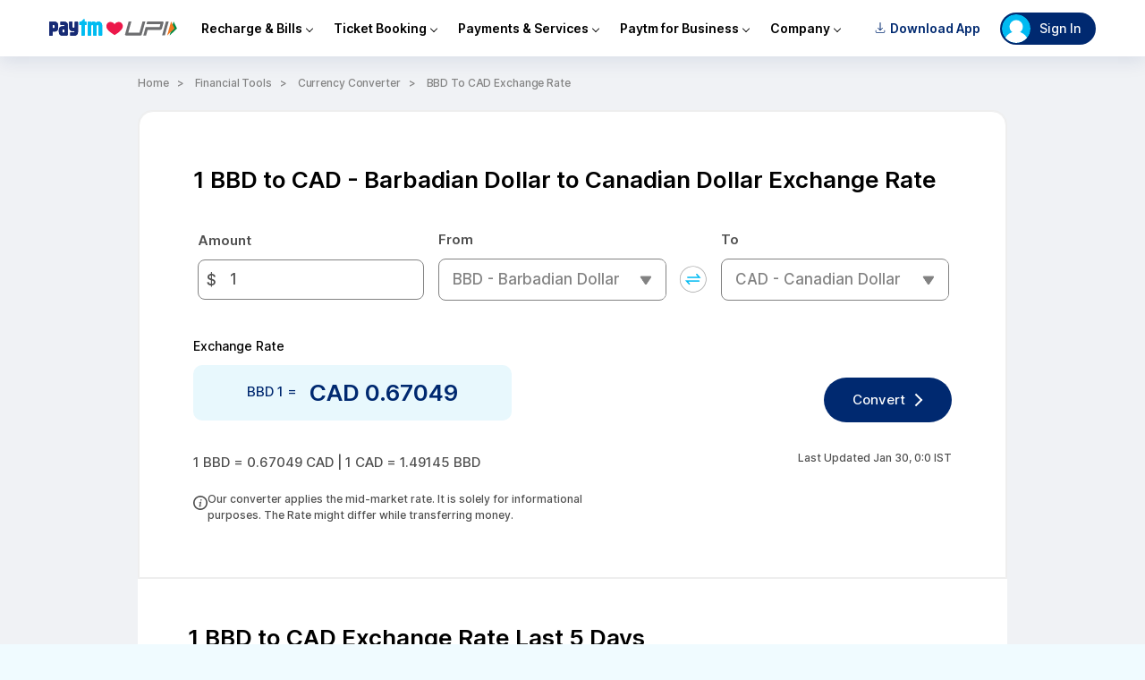

--- FILE ---
content_type: application/javascript; charset=UTF-8
request_url: https://paytm.com/cdn-cgi/challenge-platform/h/b/scripts/jsd/d251aa49a8a3/main.js?
body_size: 9683
content:
window._cf_chl_opt={AKGCx8:'b'};~function(r6,lN,lf,lH,la,lL,lG,lo,lb,r1){r6=P,function(V,O,rh,r5,l,Z){for(rh={V:566,O:331,l:344,Z:429,F:500,A:523,Q:368,K:506,c:575,g:578,S:324},r5=P,l=V();!![];)try{if(Z=-parseInt(r5(rh.V))/1+parseInt(r5(rh.O))/2+parseInt(r5(rh.l))/3*(-parseInt(r5(rh.Z))/4)+parseInt(r5(rh.F))/5*(-parseInt(r5(rh.A))/6)+-parseInt(r5(rh.Q))/7*(parseInt(r5(rh.K))/8)+parseInt(r5(rh.c))/9+-parseInt(r5(rh.g))/10*(-parseInt(r5(rh.S))/11),Z===O)break;else l.push(l.shift())}catch(F){l.push(l.shift())}}(D,316112),lN=this||self,lf=lN[r6(508)],lH={},lH[r6(528)]='o',lH[r6(441)]='s',lH[r6(594)]='u',lH[r6(569)]='z',lH[r6(568)]='n',lH[r6(440)]='I',lH[r6(439)]='b',la=lH,lN[r6(340)]=function(V,O,Z,F,rR,ru,ry,rP,A,K,g,S,E,j,W){if(rR={V:552,O:545,l:487,Z:545,F:398,A:526,Q:494,K:530,c:454,g:377,S:378,E:395,j:479,e:373,n:543,W:484},ru={V:438,O:377,l:395,Z:399},ry={V:576,O:464,l:496,Z:544},rP=r6,A={'oWnGV':function(T,M){return M===T},'pGtwg':function(T,x,M,J){return T(x,M,J)},'XBgyY':function(T,M){return T+M},'COKcU':function(T,x,M){return T(x,M)}},O===null||O===void 0)return F;for(K=lX(O),V[rP(rR.V)][rP(rR.O)]&&(K=K[rP(rR.l)](V[rP(rR.V)][rP(rR.Z)](O))),K=V[rP(rR.F)][rP(rR.A)]&&V[rP(rR.Q)]?V[rP(rR.F)][rP(rR.A)](new V[(rP(rR.Q))](K)):function(T,rV,x){for(rV=rP,T[rV(ru.V)](),x=0;x<T[rV(ru.O)];A[rV(ru.l)](T[x],T[x+1])?T[rV(ru.Z)](x+1,1):x+=1);return T}(K),g='nAsAaAb'.split('A'),g=g[rP(rR.K)][rP(rR.c)](g),S=0;S<K[rP(rR.g)];E=K[S],j=A[rP(rR.S)](lI,V,O,E),g(j)?(W=A[rP(rR.E)]('s',j)&&!V[rP(rR.j)](O[E]),rP(rR.e)===A[rP(rR.n)](Z,E)?Q(Z+E,j):W||Q(Z+E,O[E])):A[rP(rR.W)](Q,Z+E,j),S++);return F;function Q(T,x,rD){rD=P,Object[rD(ry.V)][rD(ry.O)][rD(ry.l)](F,x)||(F[x]=[]),F[x][rD(ry.Z)](T)}},lL=r6(400)[r6(427)](';'),lG=lL[r6(530)][r6(454)](lL),lN[r6(453)]=function(V,O,Z7,Z6,rO,l,Z,F,A,Q){for(Z7={V:423,O:377,l:390,Z:337,F:511,A:365,Q:544,K:547,c:546,g:544,S:468,E:447,j:377,e:435,n:351},Z6={V:357},rO=r6,l={'OzsXb':function(K,g){return K<<g},'MlxFF':function(K,g){return g==K},'tzfWA':function(K,g){return K&g},'GvmIE':function(K,g){return K(g)},'gSaJa':function(K,g){return K+g},'abuYN':function(K,g){return g===K}},Z=Object[rO(Z7.V)](O),F=0;F<Z[rO(Z7.O)];F++)if(rO(Z7.l)===rO(Z7.Z)){for(s=1,o=0;V<Y;i=l[rO(Z7.F)](B,1)|C,l[rO(Z7.A)](y,R-1)?(D0=0,D1[rO(Z7.Q)](D2(D3)),D4=0):D5++,D6=0,z++);for(D7=D8[rO(Z7.K)](0),D9=0;16>DD;DV=DO<<1.97|l[rO(Z7.c)](Dl,1),Dr==DZ-1?(Dw=0,DF[rO(Z7.g)](l[rO(Z7.S)](DA,DQ)),DK=0):Dp++,Dc>>=1,DP++);}else if(A=Z[F],l[rO(Z7.E)]('f',A)&&(A='N'),V[A]){for(Q=0;Q<O[Z[F]][rO(Z7.j)];-1===V[A][rO(Z7.e)](O[Z[F]][Q])&&(l[rO(Z7.S)](lG,O[Z[F]][Q])||V[A][rO(Z7.g)]('o.'+O[Z[F]][Q])),Q++);}else V[A]=O[Z[F]][rO(Z7.n)](function(g,rl){return rl=rO,l[rl(Z6.V)]('o.',g)})},lo=function(ZX,ZI,Zh,Za,ZH,Zf,ZN,rZ,O,l,Z,F){return ZX={V:466,O:503,l:518,Z:517,F:570},ZI={V:518,O:475,l:422,Z:327,F:366,A:355,Q:514,K:427,c:557,g:537,S:366,E:389,j:433,e:366,n:355,W:580,d:537,m:544,k:355,T:587,x:515,M:366,J:538,v:537,U:418,N:522,f:366,H:354,a:544,h:529,I:366},Zh={V:580,O:377},Za={V:547},ZH={V:542,O:363,l:377,Z:354,F:576,A:464,Q:496,K:576,c:496,g:496,S:547,E:335,j:503,e:333,n:409,W:544,d:327,m:472,k:461,T:521,x:544,M:409,J:385,v:544,U:527,N:557,f:418,H:544,a:366,h:413,I:505,X:576,L:464,G:496,s:376,o:461,b:544,Y:510,z:550,i:544,B:409,C:467,y:493,R:542,D0:366,D1:387,D2:490,D3:544,D4:544,D5:434,D6:367,D7:522},Zf={V:459,O:502},ZN={V:481,O:491,l:473,Z:459,F:582,A:424,Q:347,K:354,c:369,g:481,S:590,E:466,j:593,e:534,n:405,W:549,d:473,m:444,k:554,T:405,x:549},rZ=r6,O={'hSiSY':rZ(ZX.V),'KpkJl':function(A,Q){return A==Q},'nvotN':function(A,Q){return A<Q},'bZqJJ':function(A,Q){return A!==Q},'ZnQls':rZ(ZX.O),'TLAPg':function(A,Q){return A<Q},'znBRw':function(A,Q){return A>Q},'gVzph':function(A,Q){return A<<Q},'NWqjS':function(A,Q){return A==Q},'UrZDn':function(A,Q){return A-Q},'NDaQI':function(A,Q){return A-Q},'TGvHG':function(A,Q){return A<<Q},'TUISF':function(A,Q){return A&Q},'nmEIs':function(A,Q){return A-Q},'vTBwp':function(A,Q){return A&Q},'plXBO':function(A,Q){return A==Q},'hXaOy':function(A,Q){return A|Q},'NOTUT':function(A,Q){return Q==A},'pLQrN':function(A,Q){return A-Q},'YbhOn':function(A,Q){return A(Q)},'HiTrN':function(A,Q){return Q|A},'IDmSA':function(A,Q){return A-Q},'xAnDc':function(A,Q){return A-Q},'nrrNy':function(A,Q){return A(Q)},'YkaVc':function(A,Q){return Q==A},'lXkfe':rZ(ZX.l),'zcETz':function(A,Q){return A(Q)},'dGong':function(A,Q){return Q!=A},'bThHi':function(A,Q){return Q*A},'rLesD':function(A,Q){return A&Q},'IGdMc':function(A,Q){return A(Q)},'jjOCN':function(A,Q){return A&Q},'eCcRe':function(A,Q){return A<Q},'wTVZf':function(A,Q){return A!=Q},'wBBTZ':function(A,Q){return A+Q}},l=String[rZ(ZX.Z)],Z={'h':function(A,rw,Q,K){return rw=rZ,Q={},Q[rw(Zf.V)]=O[rw(Zf.O)],K=Q,null==A?'':Z.g(A,6,function(c,rF,S,E,e,n){if(rF=rw,S={},S[rF(ZN.V)]=rF(ZN.O),S[rF(ZN.l)]=K[rF(ZN.Z)],E=S,rF(ZN.F)!==rF(ZN.A))return rF(ZN.Q)[rF(ZN.K)](c);else{if(!K[rF(ZN.c)])return;c===E[rF(ZN.g)]?(e={},e[rF(ZN.S)]=rF(ZN.E),e[rF(ZN.j)]=W.r,e[rF(ZN.e)]=rF(ZN.O),n[rF(ZN.n)][rF(ZN.W)](e,'*')):(n={},n[rF(ZN.S)]=E[rF(ZN.d)],n[rF(ZN.j)]=m.r,n[rF(ZN.e)]=rF(ZN.m),n[rF(ZN.k)]=k,d[rF(ZN.T)][rF(ZN.x)](n,'*'))}})},'g':function(A,Q,K,rA,S,E,j,W,T,x,M,J,U,N,H,I,X,L){if(rA=rZ,O[rA(ZH.V)](null,A))return'';for(E={},j={},W='',T=2,x=3,M=2,J=[],U=0,N=0,H=0;O[rA(ZH.O)](H,A[rA(ZH.l)]);H+=1)if(I=A[rA(ZH.Z)](H),Object[rA(ZH.F)][rA(ZH.A)][rA(ZH.Q)](E,I)||(E[I]=x++,j[I]=!0),X=W+I,Object[rA(ZH.K)][rA(ZH.A)][rA(ZH.c)](E,X))W=X;else{if(Object[rA(ZH.K)][rA(ZH.A)][rA(ZH.g)](j,W)){if(256>W[rA(ZH.S)](0)){if(O[rA(ZH.E)](rA(ZH.j),O[rA(ZH.e)]))return null;else{for(S=0;O[rA(ZH.n)](S,M);U<<=1,Q-1==N?(N=0,J[rA(ZH.W)](K(U)),U=0):N++,S++);for(L=W[rA(ZH.S)](0),S=0;O[rA(ZH.d)](8,S);U=O[rA(ZH.m)](U,1)|1&L,O[rA(ZH.k)](N,O[rA(ZH.T)](Q,1))?(N=0,J[rA(ZH.x)](K(U)),U=0):N++,L>>=1,S++);}}else{for(L=1,S=0;O[rA(ZH.M)](S,M);U=L|U<<1,N==O[rA(ZH.J)](Q,1)?(N=0,J[rA(ZH.v)](K(U)),U=0):N++,L=0,S++);for(L=W[rA(ZH.S)](0),S=0;16>S;U=O[rA(ZH.U)](U,1)|O[rA(ZH.N)](L,1),N==O[rA(ZH.f)](Q,1)?(N=0,J[rA(ZH.H)](K(U)),U=0):N++,L>>=1,S++);}T--,0==T&&(T=Math[rA(ZH.a)](2,M),M++),delete j[W]}else for(L=E[W],S=0;S<M;U=U<<1.02|O[rA(ZH.h)](L,1),O[rA(ZH.I)](N,Q-1)?(N=0,J[rA(ZH.W)](K(U)),U=0):N++,L>>=1,S++);W=(T--,T==0&&(T=Math[rA(ZH.a)](2,M),M++),E[X]=x++,String(I))}if(W!==''){if(Object[rA(ZH.X)][rA(ZH.L)][rA(ZH.G)](j,W)){if(256>W[rA(ZH.S)](0)){if(rA(ZH.s)===rA(ZH.s)){for(S=0;S<M;U<<=1,O[rA(ZH.o)](N,O[rA(ZH.f)](Q,1))?(N=0,J[rA(ZH.b)](K(U)),U=0):N++,S++);for(L=W[rA(ZH.S)](0),S=0;8>S;U=O[rA(ZH.Y)](U<<1.57,1.24&L),O[rA(ZH.z)](N,Q-1)?(N=0,J[rA(ZH.i)](K(U)),U=0):N++,L>>=1,S++);}else return O()!==null}else{for(L=1,S=0;O[rA(ZH.B)](S,M);U=L|U<<1,Q-1==N?(N=0,J[rA(ZH.v)](K(U)),U=0):N++,L=0,S++);for(L=W[rA(ZH.S)](0),S=0;16>S;U=U<<1.57|1.07&L,N==O[rA(ZH.C)](Q,1)?(N=0,J[rA(ZH.W)](O[rA(ZH.y)](K,U)),U=0):N++,L>>=1,S++);}T--,O[rA(ZH.R)](0,T)&&(T=Math[rA(ZH.D0)](2,M),M++),delete j[W]}else for(L=E[W],S=0;S<M;U=O[rA(ZH.D1)](U<<1.29,L&1),N==O[rA(ZH.D2)](Q,1)?(N=0,J[rA(ZH.D3)](K(U)),U=0):N++,L>>=1,S++);T--,O[rA(ZH.k)](0,T)&&M++}for(L=2,S=0;S<M;U=U<<1.8|L&1.39,N==Q-1?(N=0,J[rA(ZH.D4)](K(U)),U=0):N++,L>>=1,S++);for(;;)if(U<<=1,N==O[rA(ZH.D5)](Q,1)){J[rA(ZH.i)](O[rA(ZH.D6)](K,U));break}else N++;return J[rA(ZH.D7)]('')},'j':function(A,rQ){return rQ=rZ,O[rQ(Zh.V)](null,A)?'':A==''?null:Z.i(A[rQ(Zh.O)],32768,function(Q,rK){return rK=rQ,A[rK(Za.V)](Q)})},'i':function(A,Q,K,rp,S,E,j,W,T,x,M,J,U,N,H,I,s,X,L,G){if(rp=rZ,rp(ZI.V)===O[rp(ZI.O)]){for(S=[],E=4,j=4,W=3,T=[],J=O[rp(ZI.l)](K,0),U=Q,N=1,x=0;O[rp(ZI.Z)](3,x);S[x]=x,x+=1);for(H=0,I=Math[rp(ZI.F)](2,2),M=1;O[rp(ZI.A)](M,I);)for(X=rp(ZI.Q)[rp(ZI.K)]('|'),L=0;!![];){switch(X[L++]){case'0':U>>=1;continue;case'1':G=O[rp(ZI.c)](J,U);continue;case'2':M<<=1;continue;case'3':U==0&&(U=Q,J=K(N++));continue;case'4':H|=O[rp(ZI.g)](0<G?1:0,M);continue}break}switch(H){case 0:for(H=0,I=Math[rp(ZI.S)](2,8),M=1;I!=M;G=O[rp(ZI.E)](J,U),U>>=1,0==U&&(U=Q,J=K(N++)),H|=O[rp(ZI.g)](0<G?1:0,M),M<<=1);s=O[rp(ZI.j)](l,H);break;case 1:for(H=0,I=Math[rp(ZI.e)](2,16),M=1;O[rp(ZI.n)](M,I);G=J&U,U>>=1,O[rp(ZI.W)](0,U)&&(U=Q,J=K(N++)),H|=O[rp(ZI.d)](0<G?1:0,M),M<<=1);s=l(H);break;case 2:return''}for(x=S[3]=s,T[rp(ZI.m)](s);;){if(N>A)return'';for(H=0,I=Math[rp(ZI.F)](2,W),M=1;O[rp(ZI.k)](M,I);G=O[rp(ZI.T)](J,U),U>>=1,U==0&&(U=Q,J=K(N++)),H|=(O[rp(ZI.x)](0,G)?1:0)*M,M<<=1);switch(s=H){case 0:for(H=0,I=Math[rp(ZI.M)](2,8),M=1;O[rp(ZI.J)](M,I);G=J&U,U>>=1,U==0&&(U=Q,J=O[rp(ZI.l)](K,N++)),H|=O[rp(ZI.v)](0<G?1:0,M),M<<=1);S[j++]=l(H),s=O[rp(ZI.U)](j,1),E--;break;case 1:for(H=0,I=Math[rp(ZI.M)](2,16),M=1;I!=M;G=U&J,U>>=1,0==U&&(U=Q,J=K(N++)),H|=M*(0<G?1:0),M<<=1);S[j++]=l(H),s=j-1,E--;break;case 2:return T[rp(ZI.N)]('')}if(0==E&&(E=Math[rp(ZI.f)](2,W),W++),S[s])s=S[s];else if(j===s)s=x+x[rp(ZI.H)](0);else return null;T[rp(ZI.a)](s),S[j++]=O[rp(ZI.h)](x,s[rp(ZI.H)](0)),E--,x=s,E==0&&(E=Math[rp(ZI.I)](2,W),W++)}}else return'o.'+O}},F={},F[rZ(ZX.F)]=Z.h,F}(),lb=null,r1=r0(),r3();function ls(Z9,rr,l,Z,F,A,Q,K,c,g){l=(Z9={V:509,O:495,l:499,Z:427,F:330,A:393,Q:541,K:343,c:436,g:325,S:352,E:343,j:334,e:480,n:394,W:361,d:562,m:449},rr=r6,{'gaHzX':rr(Z9.V),'urJZc':function(S,E,j,n,W){return S(E,j,n,W)},'XuUbt':rr(Z9.O)});try{for(Z=rr(Z9.l)[rr(Z9.Z)]('|'),F=0;!![];){switch(Z[F++]){case'0':A=lf[rr(Z9.F)](rr(Z9.A));continue;case'1':return Q={},Q.r=K,Q.e=null,Q;case'2':K=pRIb1(c,A[l[rr(Z9.Q)]],'d.',K);continue;case'3':lf[rr(Z9.K)][rr(Z9.c)](A);continue;case'4':K={};continue;case'5':A[rr(Z9.g)]=rr(Z9.S);continue;case'6':lf[rr(Z9.E)][rr(Z9.j)](A);continue;case'7':K=l[rr(Z9.e)](pRIb1,c,c,'',K);continue;case'8':K=pRIb1(c,c[rr(Z9.n)]||c[l[rr(Z9.W)]],'n.',K);continue;case'9':c=A[rr(Z9.d)];continue;case'10':A[rr(Z9.m)]='-1';continue}break}}catch(S){return g={},g.r={},g.e=S,g}}function lY(V,Zu,Zy,Zi,rc,O,l,F){if(Zu={V:470,O:504,l:426,Z:460,F:329,A:584,Q:584,K:414,c:585,g:332,S:383},Zy={V:539,O:571,l:476,Z:437,F:548,A:329,Q:388,K:406,c:465,g:556,S:460,E:533,j:377,e:435,n:544,W:351},Zi={V:558},rc=r6,O={'jqWwS':function(Z){return Z()},'iDvZj':function(Z,F,A){return Z(F,A)},'HyaJH':function(Z,F){return Z===F},'tTelZ':function(Z,F){return F===Z},'kzzjE':rc(Zu.V),'NBVTR':rc(Zu.O),'yOqEE':function(Z,F){return F===Z},'cGwmT':rc(Zu.l),'aQvgp':function(Z,F){return Z!==F},'hACAF':rc(Zu.Z),'uMplj':function(Z,F){return Z(F)},'yjFZu':rc(Zu.F)},l=ls(),lR(l.r,function(Z,ZB,rS,F,Q,K,c){if(ZB={V:426},rS=rc,F={'ucYjv':function(A,Q,rg){return rg=P,O[rg(Zi.V)](A,Q)}},O[rS(Zy.V)](O[rS(Zy.O)],O[rS(Zy.l)]))Q=O[rS(Zy.Z)](Q),O[rS(Zy.F)](K,Q.r,function(m,rE){rE=rS,typeof j===rE(ZB.V)&&W(m),n()}),Q.e&&O[rS(Zy.F)](j,rS(Zy.A),Q.e);else{if(O[rS(Zy.Q)](typeof V,O[rS(Zy.K)])){if(O[rS(Zy.c)](O[rS(Zy.g)],rS(Zy.S))){if(K=J[v],F[rS(Zy.E)]('f',K)&&(K='N'),U[K]){for(c=0;c<N[K[H]][rS(Zy.j)];F[rS(Zy.E)](-1,a[K][rS(Zy.e)](h[I[X]][c]))&&(L(G[s[o]][c])||b[K][rS(Zy.n)]('o.'+Y[z[i]][c])),c++);}else B[K]=C[y[R]][rS(Zy.W)](function(D3){return'o.'+D3})}else V(Z)}lB()}}),l.e){if(rc(Zu.A)===rc(Zu.Q))r2(O[rc(Zu.K)],l.e);else return F=Z[rc(Zu.c)],F[rc(Zu.g)](+O[rc(Zu.S)](A,F.t))}}function lz(ZR,rq,O,l,Z,F,A,Q){for(ZR={V:396,O:442,l:396,Z:427,F:568,A:585},rq=r6,O={},O[rq(ZR.V)]=rq(ZR.O),l=O,Z=l[rq(ZR.l)][rq(ZR.Z)]('|'),F=0;!![];){switch(Z[F++]){case'0':return Q;case'1':if(typeof Q!==rq(ZR.F)||Q<30)return null;continue;case'2':if(!A)return null;continue;case'3':A=lN[rq(ZR.A)];continue;case'4':Q=A.i;continue}break}}function lR(V,O,wd,wW,wn,we,rm,l,Z,F,A){if(wd={V:483,O:380,l:349,Z:382,F:348,A:585,Q:574,K:416,c:474,g:379,S:345,E:411,j:411,e:336,n:416,W:350,d:353,m:369,k:432,T:446,x:471,M:576,J:464,v:496,U:346,N:547,f:524,H:482,a:478,h:544,I:595,X:478,L:544,G:410,s:485,o:544,b:462,Y:482,z:366,i:443,B:564,C:544,y:375,R:560,D0:362,D1:555,D2:555,D3:559,D4:555,D5:559,D6:369,D7:403,D8:570,D9:488},wW={V:402,O:392,l:589,Z:328},wn={V:404,O:381,l:507,Z:536,F:513,A:524,Q:491,K:456,c:524,g:595,S:586,E:544,j:547,e:489,n:591,W:544,d:338},we={V:410,O:364},rm=r6,l={'nebzh':function(Q,K){return Q>K},'jsrDN':function(Q,K){return Q<K},'AFNrY':function(Q,K){return K==Q},'ooEIr':function(Q,K){return Q-K},'MBsNQ':function(Q,K){return K|Q},'LIfnw':function(Q,K){return Q(K)},'GKlqn':function(Q,K){return Q<<K},'dyjpS':function(Q,K){return Q|K},'LqLrq':function(Q,K){return Q<K},'WJTgp':function(Q,K){return K|Q},'fbLrW':rm(wd.V),'hEOzS':function(Q,K){return Q-K},'cjMWP':function(Q,K){return Q|K},'ehJSf':function(Q,K){return Q&K},'nbwLK':function(Q,K){return Q(K)},'qTZKN':function(Q,K){return K!==Q},'KiTea':rm(wd.O),'YgSYP':rm(wd.l),'DcvTG':function(Q,K){return Q>=K},'MZhiT':rm(wd.Z),'juyDm':function(Q,K){return Q+K},'McLTz':rm(wd.F),'VgMSq':function(Q,K){return Q===K}},Z=lN[rm(wd.A)],console[rm(wd.Q)](lN[rm(wd.K)]),F=new lN[(rm(wd.c))](),F[rm(wd.g)](rm(wd.S),l[rm(wd.E)](l[rm(wd.j)](rm(wd.e)+lN[rm(wd.n)][rm(wd.W)],l[rm(wd.d)]),Z.r)),Z[rm(wd.m)]){if(l[rm(wd.k)](rm(wd.T),rm(wd.x))){if(DY[rm(wd.M)][rm(wd.J)][rm(wd.v)](Dz,Di)){if(l[rm(wd.U)](256,Vj[rm(wd.N)](0))){for(OJ=0;l[rm(wd.f)](Ov,OU);Of<<=1,l[rm(wd.H)](OH,l[rm(wd.a)](Oa,1))?(Oh=0,OI[rm(wd.h)](OX(OL)),OG=0):Os++,ON++);for(Oo=Ob[rm(wd.N)](0),OY=0;8>Oz;OB=l[rm(wd.I)](OC<<1,1&Oy),Ou==l[rm(wd.X)](OR,1)?(l0=0,l1[rm(wd.L)](l[rm(wd.G)](l2,l3)),l4=0):l5++,l6>>=1,Oi++);}else{for(l7=1,l8=0;l9<lD;lV=l[rm(wd.s)](lO,1)|ll,lr==lZ-1?(lw=0,lF[rm(wd.o)](lA(lQ)),lK=0):lp++,lc=0,lP++);for(lg=lS[rm(wd.N)](0),lE=0;16>lq;le=l[rm(wd.b)](ln<<1.51,lW&1),lm-1==ld?(lk=0,lT[rm(wd.L)](lx(lM)),lt=0):lJ++,lv>>=1,lj++);}OW--,l[rm(wd.Y)](0,Od)&&(Om=Ok[rm(wd.z)](2,OT),Ox++),delete OM[Ot]}else for(V6=V7[V8],V9=0;l[rm(wd.i)](VD,VP);VO=l[rm(wd.B)](Vl<<1,Vr&1),VZ==Vw-1?(VF=0,VA[rm(wd.C)](VQ(VK)),Vp=0):Vc++,Vg>>=1,VV++);VS--,0==VE&&Vq++}else F[rm(wd.V)]=5e3,F[rm(wd.y)]=function(rk){rk=rm,l[rk(we.V)](O,l[rk(we.O)])}}F[rm(wd.R)]=function(rT){if(rT=rm,l[rT(wn.V)](l[rT(wn.O)],l[rT(wn.l)]))l[rT(wn.Z)](F[rT(wn.F)],200)&&l[rT(wn.A)](F[rT(wn.F)],300)?O(rT(wn.Q)):O(rT(wn.K)+F[rT(wn.F)]);else{for(s=1,o=0;l[rT(wn.c)](b,Y);i=l[rT(wn.g)](B<<1.69,C),y==l[rT(wn.S)](R,1)?(D0=0,D1[rT(wn.E)](D2(D3)),D4=0):D5++,D6=0,z++);for(D7=D8[rT(wn.j)](0),D9=0;16>DD;DV=l[rT(wn.e)](DO<<1,l[rT(wn.n)](Dl,1)),DZ-1==Dr?(Dw=0,DF[rT(wn.W)](l[rT(wn.d)](DA,DQ)),DK=0):Dp++,Dc>>=1,DP++);}},F[rm(wd.D0)]=function(rx){rx=rm,rx(wW.V)===l[rx(wW.O)]?(Z[rx(wW.l)]=F,A()):O(rx(wW.Z))},A={'t':ly(),'lhr':lf[rm(wd.D1)]&&lf[rm(wd.D2)][rm(wd.D3)]?lf[rm(wd.D4)][rm(wd.D5)]:'','api':Z[rm(wd.D6)]?!![]:![],'c':li(),'payload':V},F[rm(wd.D7)](lo[rm(wd.D8)](JSON[rm(wd.D9)](A)))}function P(V,O,l,r){return V=V-324,l=D(),r=l[V],r}function r0(wm,rM){return wm={V:374},rM=r6,crypto&&crypto[rM(wm.V)]?crypto[rM(wm.V)]():''}function lX(V,rY,r9,O){for(rY={V:487,O:423,l:421},r9=r6,O=[];V!==null;O=O[r9(rY.V)](Object[r9(rY.O)](V)),V=Object[r9(rY.l)](V));return O}function r4(Z,F,wi,ra,A,Q,K,c){if(wi={V:492,O:359,l:491,Z:356,F:532,A:466,Q:535,K:444,c:369,g:359,S:590,E:466,j:593,e:534,n:491,W:405,d:549,m:469,k:590,T:532,x:593,M:534,J:554,v:405,U:547},ra=r6,A={},A[ra(wi.V)]=function(g,S){return g===S},A[ra(wi.O)]=ra(wi.l),A[ra(wi.Z)]=function(g,S){return g===S},A[ra(wi.F)]=ra(wi.A),A[ra(wi.Q)]=ra(wi.K),Q=A,!Z[ra(wi.c)])return;if(Q[ra(wi.V)](F,Q[ra(wi.g)]))K={},K[ra(wi.S)]=ra(wi.E),K[ra(wi.j)]=Z.r,K[ra(wi.e)]=ra(wi.n),lN[ra(wi.W)][ra(wi.d)](K,'*');else if(Q[ra(wi.Z)](ra(wi.m),ra(wi.m)))c={},c[ra(wi.k)]=Q[ra(wi.T)],c[ra(wi.x)]=Z.r,c[ra(wi.M)]=Q[ra(wi.Q)],c[ra(wi.J)]=F,lN[ra(wi.v)][ra(wi.d)](c,'*');else return c[ra(wi.U)](Z)}function lB(w6,re,V,O){if(w6={V:371,O:448},re=r6,V={'Xfhpz':function(l,Z){return Z===l},'jXBiJ':function(l,Z,F){return l(Z,F)}},O=lz(),V[re(w6.V)](O,null))return;lb=(lb&&clearTimeout(lb),V[re(w6.O)](setTimeout,function(){lY()},O*1e3))}function li(w2,rj,V){return w2={V:360,O:525},rj=r6,V={'EpnKx':function(O,l){return l!==O},'RZdPm':function(O){return O()}},V[rj(w2.V)](V[rj(w2.O)](lz),null)}function lh(V,O,rI,r7){return rI={V:428,O:428,l:576,Z:326,F:496,A:435,Q:463},r7=r6,O instanceof V[r7(rI.V)]&&0<V[r7(rI.O)][r7(rI.l)][r7(rI.Z)][r7(rI.F)](O)[r7(rI.A)](r7(rI.Q))}function lC(V,w7,rn){return w7={V:397},rn=r6,Math[rn(w7.V)]()<V}function r3(wb,wo,wG,rJ,V,O,l,Z,F){if(wb={V:455,O:577,l:585,Z:583,F:372,A:551,Q:430,K:579,c:589,g:589},wo={V:583,O:372,l:589,Z:401},wG={V:370,O:577,l:342,Z:329,F:561,A:561,Q:544,K:563,c:547,g:408,S:553,E:457,j:544,e:540},rJ=r6,V={'HtrMO':function(A,Q){return Q!==A},'sFLhB':rJ(wb.V),'SOBRz':function(A,Q,K){return A(Q,K)},'nYsXw':function(A,Q){return A|Q},'SpVyI':function(A,Q){return A-Q},'tKxJu':rJ(wb.O),'TPpZZ':function(A,Q){return A(Q)},'prrgL':function(A){return A()},'VZSFv':function(A){return A()}},O=lN[rJ(wb.l)],!O)return;if(!lu())return;(l=![],Z=function(wL,wX,wI,rN,A){if(wL={V:370,O:419,l:419,Z:407},wX={V:573},wI={V:519},rN=rJ,A={'qBAwo':function(Q,K){return Q(K)},'QySaz':function(Q,K){return Q>K},'ESNLj':function(Q,K,rv){return rv=P,V[rv(wI.V)](Q,K)},'mXdEc':function(Q,K,rU){return rU=P,V[rU(wX.V)](Q,K)}},V[rN(wG.V)](rN(wG.O),V[rN(wG.l)]))l(rN(wG.Z),Z.e);else if(!l){if(rN(wG.F)!==rN(wG.A)){for(I=0;X<L;s<<=1,o==b-1?(Y=0,z[rN(wG.Q)](A[rN(wG.K)](i,B)),C=0):y++,G++);for(R=D0[rN(wG.c)](0),D1=0;A[rN(wG.g)](8,D2);D4=A[rN(wG.S)](D5<<1,1.57&D6),D7==A[rN(wG.E)](D8,1)?(D9=0,DD[rN(wG.j)](DP(DV)),DO=0):Dl++,Dr>>=1,D3++);}else{if(l=!![],!lu())return;V[rN(wG.e)](lY,function(c,rf){if(rf=rN,V[rf(wL.V)](V[rf(wL.O)],V[rf(wL.l)]))return;else V[rf(wL.Z)](r4,O,c)})}}},lf[rJ(wb.Z)]!==rJ(wb.F))?V[rJ(wb.A)](Z):lN[rJ(wb.Q)]?lf[rJ(wb.Q)](rJ(wb.K),Z):(F=lf[rJ(wb.c)]||function(){},lf[rJ(wb.g)]=function(rH){rH=rJ,F(),lf[rH(wo.V)]!==rH(wo.O)&&(lf[rH(wo.l)]=F,V[rH(wo.Z)](Z))})}function ly(w8,rW,V){return w8={V:585,O:332},rW=r6,V=lN[rW(w8.V)],Math[rW(w8.O)](+atob(V.t))}function lu(wD,rd,O,l,Z,F,A){if(wD={V:412,O:415,l:384,Z:332,F:386,A:415,Q:415,K:426},rd=r6,O={},O[rd(wD.V)]=function(Q,K){return Q-K},O[rd(wD.O)]=rd(wD.l),l=O,Z=3600,F=ly(),A=Math[rd(wD.Z)](Date[rd(wD.F)]()/1e3),l[rd(wD.V)](A,F)>Z){if(l[rd(wD.A)]===l[rd(wD.Q)])return![];else typeof F===rd(wD.K)&&c(g),K()}return!![]}function r2(F,A,wM,rt,Q,K,c,g,S,E,j,n,W,d){if(wM={V:341,O:420,l:391,Z:336,F:581,A:445,Q:339,K:498,c:477,g:516,S:585,E:420,j:416,e:350,n:339,W:474,d:379,m:345,k:483,T:375,x:565,M:565,J:358,v:358,U:450,N:450,f:458,H:501,a:486,h:592,I:452,X:590,L:572,G:403,s:570},rt=r6,Q={},Q[rt(wM.V)]=function(m,k){return m+k},Q[rt(wM.O)]=function(m,k){return m+k},Q[rt(wM.l)]=rt(wM.Z),Q[rt(wM.F)]=rt(wM.A),Q[rt(wM.Q)]=rt(wM.K),K=Q,!lC(0))return![];g=(c={},c[rt(wM.c)]=F,c[rt(wM.g)]=A,c);try{S=lN[rt(wM.S)],E=K[rt(wM.V)](K[rt(wM.E)](K[rt(wM.l)],lN[rt(wM.j)][rt(wM.e)])+K[rt(wM.F)]+S.r,K[rt(wM.n)]),j=new lN[(rt(wM.W))](),j[rt(wM.d)](rt(wM.m),E),j[rt(wM.k)]=2500,j[rt(wM.T)]=function(){},n={},n[rt(wM.x)]=lN[rt(wM.j)][rt(wM.M)],n[rt(wM.J)]=lN[rt(wM.j)][rt(wM.v)],n[rt(wM.U)]=lN[rt(wM.j)][rt(wM.N)],n[rt(wM.f)]=lN[rt(wM.j)][rt(wM.H)],n[rt(wM.a)]=r1,W=n,d={},d[rt(wM.h)]=g,d[rt(wM.I)]=W,d[rt(wM.X)]=rt(wM.L),j[rt(wM.G)](lo[rt(wM.s)](d))}catch(m){}}function D(wB){return wB='tTelZ,TPpZZ,gaHzX,KpkJl,XBgyY,push,getOwnPropertyNames,tzfWA,charCodeAt,iDvZj,postMessage,NOTUT,VZSFv,Object,ESNLj,detail,location,hACAF,TUISF,HyaJH,href,onload,emFnB,contentWindow,qBAwo,WJTgp,CnwA5,93164iEiJza,isArray,number,symbol,XwzUDphPoE,kzzjE,jsd,SpVyI,log,2274102wiSnLL,prototype,pPuKs,16230BhVdOc,DOMContentLoaded,YkaVc,QgnhU,KcHro,readyState,WWHYd,__CF$cv$params,hEOzS,jjOCN,NVJDr,onreadystatechange,source,ehJSf,errorInfoObject,sid,undefined,MBsNQ,7337Mpdvkj,style,toString,znBRw,xhr-error,error on cf_chl_props,createElement,359970aqCZuU,floor,ZnQls,appendChild,bZqJJ,/cdn-cgi/challenge-platform/h/,lIPpp,nbwLK,fTpMk,pRIb1,QKMrs,tKxJu,body,41163wtgrNZ,POST,nebzh,6kB-tg5LRyKjTSF1Y3lp2of9bAmIUGzMHwWeDua7X$dCZqPi0EsVQNJOrhv8cx+n4,/jsd/oneshot/d251aa49a8a3/0.5760093773477324:1769736534:yimfg0bVjtFmdNu_7dE4r--zX39hnlbb5-CrdqdK9v0/,cSmRT,AKGCx8,map,display: none,McLTz,charAt,dGong,PPmam,gSaJa,SSTpq3,XzUKQ,EpnKx,XuUbt,onerror,nvotN,fbLrW,MlxFF,pow,nrrNy,7wqjFrP,api,HtrMO,Xfhpz,loading,d.cookie,randomUUID,ontimeout,wizWe,length,pGtwg,open,FnFWR,KiTea,PXVVR,uMplj,QEhaA,NDaQI,now,HiTrN,yOqEE,rLesD,XWAmL,REViv,MZhiT,iframe,clientInformation,oWnGV,Mawxr,random,Array,splice,_cf_chl_opt;JJgc4;PJAn2;kJOnV9;IWJi4;OHeaY1;DqMg0;FKmRv9;LpvFx1;cAdz2;PqBHf2;nFZCC5;ddwW5;pRIb1;rxvNi8;RrrrA2;erHi9,prrgL,geBhl,send,qTZKN,parent,cGwmT,SOBRz,QySaz,TLAPg,LIfnw,juyDm,uieMa,vTBwp,yjFZu,lHyWL,_cf_chl_opt,gxfQy,nmEIs,sFLhB,QplfS,getPrototypeOf,zcETz,keys,iGSVv,hxAYL,function,split,Function,136DDpCcQ,addEventListener,SUcGg,VgMSq,IGdMc,xAnDc,indexOf,removeChild,jqWwS,sort,boolean,bigint,string,3|2|4|1|0,LqLrq,error,/b/ov1/0.5760093773477324:1769736534:yimfg0bVjtFmdNu_7dE4r--zX39hnlbb5-CrdqdK9v0/,XJAFC,abuYN,jXBiJ,tabIndex,LRmiB4,lCdCn,chctx,rxvNi8,bind,kSApA,http-code:,mXdEc,pkLOA2,VcYss,ImJnT,NWqjS,dyjpS,[native code],hasOwnProperty,aQvgp,cloudflare-invisible,pLQrN,GvmIE,jMIEv,lYexj,xqFRA,gVzph,pfqdI,XMLHttpRequest,lXkfe,NBVTR,AdeF3,ooEIr,isNaN,urJZc,PbBzk,AFNrY,timeout,COKcU,GKlqn,JBxy9,concat,stringify,cjMWP,IDmSA,success,lQwsg,YbhOn,Set,navigator,call,catch,/invisible/jsd,0|5|10|6|9|4|7|8|2|3|1,125cBLsaJ,aUjz8,hSiSY,bKGwg,ZwNxr,plXBO,2479512IHNEUs,YgSYP,document,contentDocument,hXaOy,OzsXb,pbWGq,status,1|0|3|4|2,eCcRe,TYlZ6,fromCharCode,TUvay,nYsXw,gQbVI,UrZDn,join,79074NKXuye,jsrDN,RZdPm,from,TGvHG,object,wBBTZ,includes,ccDUb,IKHcB,ucYjv,event,hVSnL,DcvTG,bThHi,wTVZf'.split(','),D=function(){return wB},D()}function lI(V,O,l,rb,r8,Z,F,A){Z=(rb={V:531,O:588,l:512,Z:528,F:425,A:431,Q:520,K:374,c:426,g:497,S:398,E:567,j:451,e:417},r8=r6,{'pbWGq':function(Q,K){return Q==K},'hxAYL':function(Q,K){return K===Q},'SUcGg':r8(rb.V),'gQbVI':r8(rb.O),'lCdCn':function(Q,K){return K==Q},'gxfQy':function(Q,K,g){return Q(K,g)}});try{F=O[l]}catch(Q){return'i'}if(Z[r8(rb.l)](null,F))return void 0===F?'u':'x';if(r8(rb.Z)==typeof F){if(Z[r8(rb.F)](Z[r8(rb.A)],Z[r8(rb.Q)]))return Z&&F[r8(rb.K)]?A[r8(rb.K)]():'';else try{if(r8(rb.c)==typeof F[r8(rb.g)])return F[r8(rb.g)](function(){}),'p'}catch(g){}}return V[r8(rb.S)][r8(rb.E)](F)?'a':F===V[r8(rb.S)]?'D':!0===F?'T':F===!1?'F':(A=typeof F,Z[r8(rb.j)](r8(rb.c),A)?Z[r8(rb.e)](lh,V,F)?'N':'f':la[A]||'?')}}()

--- FILE ---
content_type: application/javascript
request_url: https://pwebassets.paytm.com/commonwebapps/c22297dc.client.js
body_size: 13278
content:
!function(t){function e(e){for(var n,a,c=e[0],u=e[1],l=e[2],f=0,p=[];f<c.length;f++)a=c[f],Object.prototype.hasOwnProperty.call(o,a)&&o[a]&&p.push(o[a][0]),o[a]=0;for(n in u)Object.prototype.hasOwnProperty.call(u,n)&&(t[n]=u[n]);for(s&&s(e);p.length;)p.shift()();return i.push.apply(i,l||[]),r()}function r(){for(var t,e=0;e<i.length;e++){for(var r=i[e],n=!0,c=1;c<r.length;c++){var u=r[c];0!==o[u]&&(n=!1)}n&&(i.splice(e--,1),t=a(a.s=r[0]))}return t}var n={},o={5:0},i=[];function a(e){if(n[e])return n[e].exports;var r=n[e]={i:e,l:!1,exports:{}};return t[e].call(r.exports,r,r.exports,a),r.l=!0,r.exports}a.e=function(t){var e=[],r=o[t];if(0!==r)if(r)e.push(r[2]);else{var n=new Promise(function(e,n){r=o[t]=[e,n]});e.push(r[2]=n);var i,c=document.createElement("script");c.charset="utf-8",c.timeout=120,a.nc&&c.setAttribute("nonce",a.nc),c.src=function(t){return a.p+""+{0:"ab716451",1:"17af6b1d",2:"d27e5ba8",3:"0c1e42f3",4:"5338b8ad",6:"79b5f0c7",7:"820078b3",8:"b846edbf",9:"01ebde9f",10:"1ffd74ab",11:"11ab84da",12:"81f949d5",13:"bd72ab5e",14:"dd998487",15:"0876e9a3",16:"8fabfc53",17:"435bfad2",18:"8673c5ff",19:"52b72bfd",20:"fe927002",21:"89283b54",22:"b5868414",23:"40580c5f",24:"72caa4c6",25:"988a29aa",26:"3f8adb9a",27:"4b3f66ca",28:"12fb7fb9",29:"e8795365",30:"d82e5120",31:"99300af0",32:"44f7697c",33:"201a6264",34:"02ffe333",35:"f33e1d7c",36:"8e3513de",37:"82591d18",38:"22edd9d1"}[t]+"."+({0:"common",1:"apy-calculator",2:"browser-currency",3:"browser-currency-details",4:"car-loan-emi-calculator",6:"compound-interest-calculator",7:"currency-converter",8:"currency-converter-result",9:"currency-converter-sitemap",10:"digital-gold-sip-calculator",11:"education-loan-emi-calculator",12:"emi-calculator",13:"epf-calculator",14:"fd-calculator",15:"gratuity-calculator",16:"gst-calculator",17:"home-loan-emi-calculator",18:"hra-calculator",19:"ifsc-code",20:"ifsc-code-bank",21:"ifsc-code-branch",22:"ifsc-code-city",23:"ifsc-code-sitemap",24:"ifsc-code-state",25:"income-tax-calculator",26:"lumpsum-calculator",27:"mutual-fund-calculator",28:"not-found",29:"nps-calculator",30:"personal-loan-emi-calculator",31:"ppf-calculator",32:"rd-calculator",33:"retirement-calculator",34:"simple-intrest-calculator",35:"sip-calculator",36:"sukanya-samriddhi-yojana-calculator",37:"swp-calculator",38:"tools"}[t]||t)+".js"}(t),0!==c.src.indexOf(window.location.origin+"/")&&(c.crossOrigin="anonymous");var u=new Error;i=function(e){c.onerror=c.onload=null,clearTimeout(l);var r=o[t];if(0!==r){if(r){var n=e&&("load"===e.type?"missing":e.type),i=e&&e.target&&e.target.src;u.message="Loading chunk "+t+" failed.\n("+n+": "+i+")",u.name="ChunkLoadError",u.type=n,u.request=i,r[1](u)}o[t]=void 0}};var l=setTimeout(function(){i({type:"timeout",target:c})},12e4);c.onerror=c.onload=i,document.head.appendChild(c)}return Promise.all(e)},a.m=t,a.c=n,a.d=function(t,e,r){a.o(t,e)||Object.defineProperty(t,e,{enumerable:!0,get:r})},a.r=function(t){"undefined"!=typeof Symbol&&Symbol.toStringTag&&Object.defineProperty(t,Symbol.toStringTag,{value:"Module"}),Object.defineProperty(t,"__esModule",{value:!0})},a.t=function(t,e){if(1&e&&(t=a(t)),8&e)return t;if(4&e&&"object"==typeof t&&t&&t.__esModule)return t;var r=Object.create(null);if(a.r(r),Object.defineProperty(r,"default",{enumerable:!0,value:t}),2&e&&"string"!=typeof t)for(var n in t)a.d(r,n,function(e){return t[e]}.bind(null,n));return r},a.n=function(t){var e=t&&t.__esModule?function(){return t.default}:function(){return t};return a.d(e,"a",e),e},a.o=function(t,e){return Object.prototype.hasOwnProperty.call(t,e)},a.p="https://pwebassets.paytm.com/commonwebapps/",a.oe=function(t){throw t};var c=window.webpackJsonp=window.webpackJsonp||[],u=c.push.bind(c);c.push=e,c=c.slice();for(var l=0;l<c.length;l++)e(c[l]);var s=u;i.push([197,39]),r()}({1:function(t,e,r){"use strict";r.d(e,"E",function(){return c}),r.d(e,"q",function(){return u}),r.d(e,"u",function(){return l}),r.d(e,"e",function(){return s}),r.d(e,"c",function(){return f}),r.d(e,"P",function(){return p}),r.d(e,"g",function(){return d}),r.d(e,"x",function(){return h}),r.d(e,"b",function(){return y}),r.d(e,"p",function(){return v}),r.d(e,"v",function(){return m}),r.d(e,"S",function(){return b}),r.d(e,"F",function(){return g}),r.d(e,"I",function(){return w}),r.d(e,"T",function(){return O}),r.d(e,"Q",function(){return E}),r.d(e,"U",function(){return P}),r.d(e,"R",function(){return S}),r.d(e,"r",function(){return j}),r.d(e,"G",function(){return _}),r.d(e,"K",function(){return x}),r.d(e,"H",function(){return L}),r.d(e,"J",function(){return T}),r.d(e,"V",function(){return R}),r.d(e,"f",function(){return k}),r.d(e,"O",function(){return A}),r.d(e,"L",function(){return N}),r.d(e,"M",function(){return D}),r.d(e,"N",function(){return C}),r.d(e,"d",function(){return I}),r.d(e,"k",function(){return U}),r.d(e,"w",function(){return G}),r.d(e,"D",function(){return F}),r.d(e,"i",function(){return Y}),r.d(e,"h",function(){return q}),r.d(e,"a",function(){return B}),r.d(e,"s",function(){return H}),r.d(e,"m",function(){return V}),r.d(e,"n",function(){return K}),r.d(e,"o",function(){return W}),r.d(e,"y",function(){return J}),r.d(e,"t",function(){return X}),r.d(e,"C",function(){return Q}),r.d(e,"A",function(){return $}),r.d(e,"B",function(){return z}),r.d(e,"X",function(){return Z}),r.d(e,"W",function(){return tt}),r.d(e,"l",function(){return et}),r.d(e,"z",function(){return rt}),r.d(e,"j",function(){return nt});var n=r(175),o=r.n(n),i=r(176),a=r.n(i),c=(r(132),"TOGGLE_LOADER"),u="OPEN_USER_LOGOUT_POPUP",l="SAVE_USER_SESSION",s="CLEAR_USER_SESSION",f="CLEAR_ALL_SESSION",p="UPDATE_WALLET_BALANCE",d="CLEAR_WALLET_BALANCE",h="SET_ADD_MONEY_AMOUNT",y="CHECKOUT_DISABLE",v="OPEN_ADD_ADDRESS",m="SAVING_NEW_ADDRESS",b="sessionValue",g="TOGGLE_MENU_PANEL",w="UPDATE_MENU_PANEL",O="USER_KYC_STATUS",E="USER_ADDRESSESS",P="USER_MERCHANT_AUTHORISED",S="USER_FAVOURITES",j="PINCODE_DETAILS",_="UPDATE_EMAIL_RESPONSE",x="UPDATE_PHONE_RESPONSE",L="UPDATE_INFO",T="UPDATE_PAYLOAD",R="VERIFY_EMAIL_RESPONSE",k="CLEAR_VERIFY_EMAIL_RESPONSE",A="UPDATE_VALIDATE_OTP_RESPONSE",N="UPDATE_RESEND_OTP_RESPONSE",D="UPDATE_SUBSCRIPTION",C="UPDATE_SUBSCRIPTION_ITEM",I="CLEAR_ALL_SUBSCRIPTION_ITEM_ERROR",U=(o.a,a.a,"GET_HOMEPAGE_CONTENT"),G="SCROLL_RECHARGE_CONTENT",F=(new Date).getTime(),M="https://pwebassets.paytm.com/toolsapi/currency/",Y={Rate:"".concat(M,"rate/rate.json"),History:"".concat(M,"rate/historyRates.json")},q="/tools/currency-converter/",B="/tools/currency-converter/currency/",H=["USD","AED","CAD","GBP","AUD","EUR","SGD","KWD","QAR","JPY","SAR","MYR","SEK","THB","VND","CNY","RUB","OMR","KRW"],V="https://paytm.com/v1/api/tools/ifsc/getList",K="GET",W="POST",J="SET_IFSC_DATA",X=7.1,Q=7.6,$=15,z=6,Z="https://offercdn.paytm.com/blog/emiCalculator/more-tools-icn-mob.svg",tt=[{name:"Yearly",value:"1"},{name:"Half yearly",value:"2"},{name:"Quarterly",value:"4"}],et="https://webappsstatic.paytm.com/webapps/sitemap/tools/ifsc-code/ifscsitemap.json",rt="https://p.paytm.me/xCTH/pobv2fkg",nt="https://paytm.com/digitalgold"},126:function(t,e,r){"use strict";r.d(e,"c",function(){return d}),r.d(e,"d",function(){return h}),r.d(e,"e",function(){return y}),r.d(e,"f",function(){return v}),r.d(e,"a",function(){return m}),r.d(e,"b",function(){return b}),r.d(e,"g",function(){return g});var n=r(6),o=r.n(n),i=(r(28),r(37)),a=r.n(i),c=r(14),u=r(60);var l=function(t){var e=new RegExp("".concat(c.a,"/|").concat(c.b,"/|").concat(c.d,"/|").concat(c.c,"/"));return t.replace(e,"/")};function s(t,e){var r=t;return e.startsWith(c.b)&&(r=Object(u.a)(t,{use_mw:1})),r}var f="https://paytmmall.com",p=function(t){var e,r=o()(t,"seourl")||o()(t,"newurl");switch(!0){case t&&t.seourl&&-1!==t.seourl.indexOf("-pdp")&&!new RegExp("/(v1|v2)/p/").test(a()(t.seourl)):e=s(e=l(t.seourl),t.seourl),e="".concat(f).concat(e);break;case t&&t.newurl&&-1!==t.newurl.indexOf("-pdp")&&!new RegExp("/(v1|v2)/p/").test(a()(t.newurl)):case t&&t.newurl&&new RegExp(/-glpid-|-llpid-|-bc?lpid-|-s?lpid-|-b?lpid-|-sl?pid-|-bl?pid-/).test(a()(t.newurl))&&!new RegExp("/(v1|v2)/g/").test(a()(t.newurl)):case t&&t.newurl&&-1!==a()(t.newurl).indexOf("-clpid")&&!new RegExp("/(v1|v2)/h/").test(a()(t.newurl)):e=s(e=l(t.newurl),t.newurl),e="".concat(f).concat(e);break;case t&&t.url_type&&"nolink"===a()(t.url_type):e=t.seourl||"javascript://";break;case t&&r&&(0===r.indexOf("http://")||0===r.indexOf("https://")):switch(!0){case"embed"===t.url_type||"external"===t.url_type:e=t.url||r;break;case"video"===t.url_type:var n=t.url||t.seourl;return"".concat(n,"~~videoEmbeddedType");default:var i=new RegExp("(".concat(c.a,"|").concat(c.b,"|").concat(c.d,"|").concat(c.c,")/(v1|v2)/"));e=s(e=(e=r.replace(i,"/shop/")).replace(new RegExp("(".concat(c.a,"|").concat(c.b,"|").concat(c.d,"|").concat(c.c,")/")),"/shop/"),r)}break;case t&&t.seourl:e="/shop/".concat(t.seourl);break;default:e="javascript://"}return e||"/"};var d=function(t){if("undefined"!=typeof Storage){var e=localStorage&&localStorage.getItem(t)||"";return e&&JSON.parse(e)}return null},h=function(t){if("undefined"!=typeof Storage){var e=sessionStorage&&sessionStorage.getItem(t)||"";return e&&JSON.parse(e)}return null},y=function(){var t=d("sessionValue");return o()(t,"sso_token_enc")||o()(t,"user.sso_token_enc")||""},v=function(){var t=function(t){var e=new RegExp("".concat(t,"=([^;]+)")),r="undefined"!=typeof document?e.exec(document.cookie):null;return null!=r?decodeURI(r[1]):null}("_ga");return{tracking:{current_page:"undefined"!=typeof location?location.toLocaleString():"",prev_page:"undefined"!=typeof document?document.referrer:""},context:{os:navigator.platform,device_type:"PHONE",browser_uuid:t,ua:navigator.userAgent,channel:"HTML5",user:{ga_id:t}}}};function m(t){if(!o()(t,"length",0))return t;for(var e=[],r=0;r<t.length;r+=1){var n=t[r];n.finalSeoUrl=p(n),o()(n,"items",[])&&(n.items=m(o()(n,"items",[]))),e.push(n)}return e}var b=function(t){return t.split(" ").map(function(t){return t.substring(0,1).toUpperCase()+t.substring(1)}).join(" ")};var g=function(t){var e=/wv|WebView/.test(t),r=/(iPhone|iPod|iPad).*AppleWebKit(?!.*Safari)/i.test(t);return e||r}},132:function(t,e,r){"use strict";r.d(e,"a",function(){return n});var n="/v1/mobile/flyouts";"".concat("https://shop.paytm.com","/images/"),"".concat("https://www.paytm.com","/security"),"".concat("https://fulfillment.paytm.com","/v2/issues/"),"".concat("https://apiproxy.paytm.com/","/v1/user/ticket")},14:function(t,e,r){"use strict";r.d(e,"a",function(){return n}),r.d(e,"b",function(){return o}),r.d(e,"c",function(){return i}),r.d(e,"d",function(){return a});var n="https://catalog.paytm.com",o="https://middleware.paytmmall.com",i="https://search.paytm.com",a="https://storefront.paytm.com"},175:function(t,e,r){t.exports=r.p+"436f6393.svg"},176:function(t,e,r){t.exports=r.p+"16c7611d.svg"},180:function(t,e,r){"use strict";(function(t){var n=r(6),o=r.n(n),i=r(55),a=r(80);e.a={initialise:function(){Object(i.a)({src:a.a,async:!0,crossOrigin:"anonymous",onload:function(){"undefined"!=typeof window&&"Hawkeye"in window&&window.Hawkeye.configure({appVersion:"1.0.2",release:"v1",env:o()(t,"env.NODE_ENV","production"),verticalName:"tools"})}})}}}).call(this,r(191))},197:function(t,e,r){r(198),t.exports=r(419)},36:function(t,e,r){"use strict";r.d(e,"a",function(){return n});var n=function(t){if(!t)return null;var e=new RegExp("".concat(t,"=([^;]+)")),r="undefined"!=typeof document?e.exec(document.cookie):null;return null!=r?decodeURI(r[1]):null}},379:function(t){t.exports=JSON.parse("{}")},419:function(t,e,r){"use strict";r.r(e);r(364);var n=r(15),o=r.n(n),i=r(83),a=r.n(i),c=(r(369),r(127)),u=r(61),l=r.n(u),s=r(122),f=r.n(s),p=r(125),d=r(9),h=r.n(d),y=r(171);function v(t){"@babel/helpers - typeof";return(v="function"==typeof Symbol&&"symbol"==typeof Symbol.iterator?function(t){return typeof t}:function(t){return t&&"function"==typeof Symbol&&t.constructor===Symbol&&t!==Symbol.prototype?"symbol":typeof t})(t)}function m(t,e){for(var r=0;r<e.length;r++){var n=e[r];n.enumerable=n.enumerable||!1,n.configurable=!0,"value"in n&&(n.writable=!0),Object.defineProperty(t,P(n.key),n)}}function b(t,e){return(b=Object.setPrototypeOf?Object.setPrototypeOf.bind():function(t,e){return t.__proto__=e,t})(t,e)}function g(t){var e=function(){if("undefined"==typeof Reflect||!Reflect.construct)return!1;if(Reflect.construct.sham)return!1;if("function"==typeof Proxy)return!0;try{return Boolean.prototype.valueOf.call(Reflect.construct(Boolean,[],function(){})),!0}catch(t){return!1}}();return function(){var r,n=w(t);if(e){var o=w(this).constructor;r=Reflect.construct(n,arguments,o)}else r=n.apply(this,arguments);return function(t,e){if(e&&("object"===v(e)||"function"==typeof e))return e;if(void 0!==e)throw new TypeError("Derived constructors may only return object or undefined");return function(t){if(void 0===t)throw new ReferenceError("this hasn't been initialised - super() hasn't been called");return t}(t)}(this,r)}}function w(t){return(w=Object.setPrototypeOf?Object.getPrototypeOf.bind():function(t){return t.__proto__||Object.getPrototypeOf(t)})(t)}function O(t,e){var r=Object.keys(t);if(Object.getOwnPropertySymbols){var n=Object.getOwnPropertySymbols(t);e&&(n=n.filter(function(e){return Object.getOwnPropertyDescriptor(t,e).enumerable})),r.push.apply(r,n)}return r}function E(t,e,r){return(e=P(e))in t?Object.defineProperty(t,e,{value:r,enumerable:!0,configurable:!0,writable:!0}):t[e]=r,t}function P(t){var e=function(t,e){if("object"!==v(t)||null===t)return t;var r=t[Symbol.toPrimitive];if(void 0!==r){var n=r.call(t,e||"default");if("object"!==v(n))return n;throw new TypeError("@@toPrimitive must return a primitive value.")}return("string"===e?String:Number)(t)}(t,"string");return"symbol"===v(e)?e:String(e)}var S=function(t){for(var e=1;e<arguments.length;e++){var r=null!=arguments[e]?arguments[e]:{};e%2?O(Object(r),!0).forEach(function(e){E(t,e,r[e])}):Object.getOwnPropertyDescriptors?Object.defineProperties(t,Object.getOwnPropertyDescriptors(r)):O(Object(r)).forEach(function(e){Object.defineProperty(t,e,Object.getOwnPropertyDescriptor(r,e))})}return t}({insertCss:h.a.func.isRequired,fetch:h.a.func.isRequired,pathname:h.a.string.isRequired,query:h.a.objectOf(h.a.any),isWebView:h.a.bool.isRequired},y.a.childContextTypes),j=function(t){!function(t,e){if("function"!=typeof e&&null!==e)throw new TypeError("Super expression must either be null or a function");t.prototype=Object.create(e&&e.prototype,{constructor:{value:t,writable:!0,configurable:!0}}),Object.defineProperty(t,"prototype",{writable:!1}),e&&b(t,e)}(r,o.a.PureComponent);var e=g(r);function r(){return function(t,e){if(!(t instanceof e))throw new TypeError("Cannot call a class as a function")}(this,r),e.apply(this,arguments)}return function(t,e,r){e&&m(t.prototype,e),r&&m(t,r),Object.defineProperty(t,"prototype",{writable:!1})}(r,[{key:"getChildContext",value:function(){return this.props.context}},{key:"render",value:function(){return o.a.Children.only(this.props.children)}}]),r}();E(j,"childContextTypes",S);var _=j,x=r(78),L=r(22),T=r(178),R=(r(378),r(379),r(1));function k(t){"@babel/helpers - typeof";return(k="function"==typeof Symbol&&"symbol"==typeof Symbol.iterator?function(t){return typeof t}:function(t){return t&&"function"==typeof Symbol&&t.constructor===Symbol&&t!==Symbol.prototype?"symbol":typeof t})(t)}function A(t,e){var r=Object.keys(t);if(Object.getOwnPropertySymbols){var n=Object.getOwnPropertySymbols(t);e&&(n=n.filter(function(e){return Object.getOwnPropertyDescriptor(t,e).enumerable})),r.push.apply(r,n)}return r}function N(t){for(var e=1;e<arguments.length;e++){var r=null!=arguments[e]?arguments[e]:{};e%2?A(Object(r),!0).forEach(function(e){D(t,e,r[e])}):Object.getOwnPropertyDescriptors?Object.defineProperties(t,Object.getOwnPropertyDescriptors(r)):A(Object(r)).forEach(function(e){Object.defineProperty(t,e,Object.getOwnPropertyDescriptor(r,e))})}return t}function D(t,e,r){return(e=function(t){var e=function(t,e){if("object"!==k(t)||null===t)return t;var r=t[Symbol.toPrimitive];if(void 0!==r){var n=r.call(t,e||"default");if("object"!==k(n))return n;throw new TypeError("@@toPrimitive must return a primitive value.")}return("string"===e?String:Number)(t)}(t,"string");return"symbol"===k(e)?e:String(e)}(e))in t?Object.defineProperty(t,e,{value:r,enumerable:!0,configurable:!0,writable:!0}):t[e]=r,t}var C=Object(L.combineReducers)({openLogout:function(){var t=arguments.length>0&&void 0!==arguments[0]&&arguments[0],e=arguments.length>1?arguments[1]:void 0,r=e.payload;switch(e.type){case R.q:return r;case R.e:case R.c:return!1;default:return t}},userSession:function(){var t=arguments.length>0&&void 0!==arguments[0]?arguments[0]:{},e=arguments.length>1?arguments[1]:void 0,r=e.type,n=void 0===r?"":r,o=e.payload,i=void 0===o?{}:o;switch(n){case R.u:return N(N({},t),i);case R.e:return{};case R.T:return N(N({},t),{},{kycDetails:i});case R.H:return N(N({},t),{},{user:{info:i}});case R.J:return N(N({},t),i);case R.Q:return N(N({},t),{},{addresses:i});case R.U:return N(N({},t),{},{merchantsAuthorised:i});case R.R:return N(N({},t),{},{userFavourites:i});case R.r:return N(N({},t),{},{pincodeDetails:i});default:return t}},addAddress:function(){var t=arguments.length>0&&void 0!==arguments[0]&&arguments[0],e=arguments.length>1?arguments[1]:void 0,r=e.type,n=e.payload;switch(r){case R.p:return n;default:return t}},savingNewAddress:function(){var t=arguments.length>0&&void 0!==arguments[0]&&arguments[0],e=arguments.length>1?arguments[1]:void 0,r=e.payload;switch(e.type){case R.v:return r;default:return t}},verifyEmailResponse:function(){var t=arguments.length>0&&void 0!==arguments[0]?arguments[0]:{},e=arguments.length>1?arguments[1]:void 0,r=e.type,n=e.payload;switch(r){case R.V:return n;case R.f:return"";default:return t}},subscription:function(){var t=arguments.length>0&&void 0!==arguments[0]?arguments[0]:{isLoading:!0,list:[],error:""},e=arguments.length>1?arguments[1]:void 0,r=e.type,n=e.payload,o=t.list,i=[];switch(r){case R.M:return N(N({},t),n);case R.N:var a=n.parentOrderId,c=n.fields;return o.length?(i=o.map(function(t){var e=N({},t);return e.parent_order_id===a&&c.forEach(function(t){e[t.key]=t.value}),e}),N(N({},t),{},{list:i})):t;case R.d:return i=o.map(function(t){var e=N({},t);return delete e.error,e}),N(N({},t),{},{list:i});default:return t}},updateEmailResponse:function(){var t=arguments.length>0&&void 0!==arguments[0]?arguments[0]:{},e=arguments.length>1?arguments[1]:void 0,r=e.type,n=e.payload;switch(r){case R.G:return n;default:return t}},updatePhoneResponse:function(){var t=arguments.length>0&&void 0!==arguments[0]?arguments[0]:{},e=arguments.length>1?arguments[1]:void 0,r=e.type,n=e.payload;switch(r){case R.K:return n;default:return t}},validateOTPResponse:function(){var t=arguments.length>0&&void 0!==arguments[0]?arguments[0]:{},e=arguments.length>1?arguments[1]:void 0,r=e.type,n=e.payload;switch(r){case R.O:return n;default:return t}},resendOTPResponse:function(){var t=arguments.length>0&&void 0!==arguments[0]?arguments[0]:{},e=arguments.length>1?arguments[1]:void 0,r=e.type,n=e.payload;switch(r){case R.L:return n;default:return t}}});var I=Object(L.combineReducers)({customWalletBalance:function(){var t=arguments.length>0&&void 0!==arguments[0]?arguments[0]:{},e=arguments.length>1?arguments[1]:void 0,r=e.type,n=e.payload;switch(r){case R.P:return n||{};case R.g:return{};default:return t}},addMoneyCheckout:function(){var t=arguments.length>0&&void 0!==arguments[0]&&arguments[0],e=arguments.length>1?arguments[1]:void 0,r=e.type,n=e.value;switch(r){case R.b:return n;default:return t}},setAddMoneyAmount:function(){var t=arguments.length>0&&void 0!==arguments[0]?arguments[0]:"",e=arguments.length>1?arguments[1]:void 0,r=e.type,n=e.amount;switch(r){case R.x:return n;default:return t}}});function U(t){"@babel/helpers - typeof";return(U="function"==typeof Symbol&&"symbol"==typeof Symbol.iterator?function(t){return typeof t}:function(t){return t&&"function"==typeof Symbol&&t.constructor===Symbol&&t!==Symbol.prototype?"symbol":typeof t})(t)}function G(t,e){var r=Object.keys(t);if(Object.getOwnPropertySymbols){var n=Object.getOwnPropertySymbols(t);e&&(n=n.filter(function(e){return Object.getOwnPropertyDescriptor(t,e).enumerable})),r.push.apply(r,n)}return r}function F(t){for(var e=1;e<arguments.length;e++){var r=null!=arguments[e]?arguments[e]:{};e%2?G(Object(r),!0).forEach(function(e){M(t,e,r[e])}):Object.getOwnPropertyDescriptors?Object.defineProperties(t,Object.getOwnPropertyDescriptors(r)):G(Object(r)).forEach(function(e){Object.defineProperty(t,e,Object.getOwnPropertyDescriptor(r,e))})}return t}function M(t,e,r){return(e=function(t){var e=function(t,e){if("object"!==U(t)||null===t)return t;var r=t[Symbol.toPrimitive];if(void 0!==r){var n=r.call(t,e||"default");if("object"!==U(n))return n;throw new TypeError("@@toPrimitive must return a primitive value.")}return("string"===e?String:Number)(t)}(t,"string");return"symbol"===U(e)?e:String(e)}(e))in t?Object.defineProperty(t,e,{value:r,enumerable:!0,configurable:!0,writable:!0}):t[e]=r,t}function Y(t){"@babel/helpers - typeof";return(Y="function"==typeof Symbol&&"symbol"==typeof Symbol.iterator?function(t){return typeof t}:function(t){return t&&"function"==typeof Symbol&&t.constructor===Symbol&&t!==Symbol.prototype?"symbol":typeof t})(t)}function q(t,e){var r=Object.keys(t);if(Object.getOwnPropertySymbols){var n=Object.getOwnPropertySymbols(t);e&&(n=n.filter(function(e){return Object.getOwnPropertyDescriptor(t,e).enumerable})),r.push.apply(r,n)}return r}function B(t){for(var e=1;e<arguments.length;e++){var r=null!=arguments[e]?arguments[e]:{};e%2?q(Object(r),!0).forEach(function(e){H(t,e,r[e])}):Object.getOwnPropertyDescriptors?Object.defineProperties(t,Object.getOwnPropertyDescriptors(r)):q(Object(r)).forEach(function(e){Object.defineProperty(t,e,Object.getOwnPropertyDescriptor(r,e))})}return t}function H(t,e,r){return(e=function(t){var e=function(t,e){if("object"!==Y(t)||null===t)return t;var r=t[Symbol.toPrimitive];if(void 0!==r){var n=r.call(t,e||"default");if("object"!==Y(n))return n;throw new TypeError("@@toPrimitive must return a primitive value.")}return("string"===e?String:Number)(t)}(t,"string");return"symbol"===Y(e)?e:String(e)}(e))in t?Object.defineProperty(t,e,{value:r,enumerable:!0,configurable:!0,writable:!0}):t[e]=r,t}var V=Object(L.combineReducers)({menuPanel:function(){var t=arguments.length>0&&void 0!==arguments[0]?arguments[0]:{show:!1,data:[]},e=arguments.length>1?arguments[1]:void 0,r=e.type,n=e.payload,o=void 0===n?{}:n;switch(r){case R.F:return B(B({},t),{},{show:o});case R.I:return B(B({},t),{},{data:o});default:return t}},user:C,wallet:I,toggleLoader:function(){var t=arguments.length>0&&void 0!==arguments[0]?arguments[0]:{show:!1},e=arguments.length>1?arguments[1]:void 0,r=e.type,n=e.payload,o=void 0===n?{}:n;switch(r){case R.E:return F(F({},t),{},{show:o});default:return t}},homePage:function(){var t=arguments.length>0&&void 0!==arguments[0]?arguments[0]:{},e=arguments.length>1?arguments[1]:void 0,r=e.type,n=e.payload;switch(r){case R.k:return n||[];default:return t}},scrollRecharge:function(){var t=arguments.length>0&&void 0!==arguments[0]&&arguments[0],e=arguments.length>1?arguments[1]:void 0,r=e.type,n=e.payload;switch(r){case R.w:return n||!1;default:return t}},ifscPage:function(){var t=arguments.length>0&&void 0!==arguments[0]?arguments[0]:"",e=arguments.length>1?arguments[1]:void 0,r=e.type,n=e.payload,o=void 0===n?"":n;switch(r){case R.y:return o;default:return t}}});r(177);function K(t,e){var r,n=function(t){return{fetch:t.fetch,history:t.history}}(e),o=[T.a.withExtraArgument(n)];return r=L.applyMiddleware.apply(void 0,o),Object(L.createStore)(V,t,r)}var W=r(168),J=Object(W.a)(),X=r(55);function Q(t){"@babel/helpers - typeof";return(Q="function"==typeof Symbol&&"symbol"==typeof Symbol.iterator?function(t){return typeof t}:function(t){return t&&"function"==typeof Symbol&&t.constructor===Symbol&&t!==Symbol.prototype?"symbol":typeof t})(t)}function $(){/*! regenerator-runtime -- Copyright (c) 2014-present, Facebook, Inc. -- license (MIT): https://github.com/facebook/regenerator/blob/main/LICENSE */$=function(){return e};var t,e={},r=Object.prototype,n=r.hasOwnProperty,o=Object.defineProperty||function(t,e,r){t[e]=r.value},i="function"==typeof Symbol?Symbol:{},a=i.iterator||"@@iterator",c=i.asyncIterator||"@@asyncIterator",u=i.toStringTag||"@@toStringTag";function l(t,e,r){return Object.defineProperty(t,e,{value:r,enumerable:!0,configurable:!0,writable:!0}),t[e]}try{l({},"")}catch(t){l=function(t,e,r){return t[e]=r}}function s(t,e,r,n){var i=e&&e.prototype instanceof m?e:m,a=Object.create(i.prototype),c=new R(n||[]);return o(a,"_invoke",{value:_(t,r,c)}),a}function f(t,e,r){try{return{type:"normal",arg:t.call(e,r)}}catch(t){return{type:"throw",arg:t}}}e.wrap=s;var p="suspendedStart",d="suspendedYield",h="executing",y="completed",v={};function m(){}function b(){}function g(){}var w={};l(w,a,function(){return this});var O=Object.getPrototypeOf,E=O&&O(O(k([])));E&&E!==r&&n.call(E,a)&&(w=E);var P=g.prototype=m.prototype=Object.create(w);function S(t){["next","throw","return"].forEach(function(e){l(t,e,function(t){return this._invoke(e,t)})})}function j(t,e){function r(o,i,a,c){var u=f(t[o],t,i);if("throw"!==u.type){var l=u.arg,s=l.value;return s&&"object"==Q(s)&&n.call(s,"__await")?e.resolve(s.__await).then(function(t){r("next",t,a,c)},function(t){r("throw",t,a,c)}):e.resolve(s).then(function(t){l.value=t,a(l)},function(t){return r("throw",t,a,c)})}c(u.arg)}var i;o(this,"_invoke",{value:function(t,n){function o(){return new e(function(e,o){r(t,n,e,o)})}return i=i?i.then(o,o):o()}})}function _(e,r,n){var o=p;return function(i,a){if(o===h)throw new Error("Generator is already running");if(o===y){if("throw"===i)throw a;return{value:t,done:!0}}for(n.method=i,n.arg=a;;){var c=n.delegate;if(c){var u=x(c,n);if(u){if(u===v)continue;return u}}if("next"===n.method)n.sent=n._sent=n.arg;else if("throw"===n.method){if(o===p)throw o=y,n.arg;n.dispatchException(n.arg)}else"return"===n.method&&n.abrupt("return",n.arg);o=h;var l=f(e,r,n);if("normal"===l.type){if(o=n.done?y:d,l.arg===v)continue;return{value:l.arg,done:n.done}}"throw"===l.type&&(o=y,n.method="throw",n.arg=l.arg)}}}function x(e,r){var n=r.method,o=e.iterator[n];if(o===t)return r.delegate=null,"throw"===n&&e.iterator.return&&(r.method="return",r.arg=t,x(e,r),"throw"===r.method)||"return"!==n&&(r.method="throw",r.arg=new TypeError("The iterator does not provide a '"+n+"' method")),v;var i=f(o,e.iterator,r.arg);if("throw"===i.type)return r.method="throw",r.arg=i.arg,r.delegate=null,v;var a=i.arg;return a?a.done?(r[e.resultName]=a.value,r.next=e.nextLoc,"return"!==r.method&&(r.method="next",r.arg=t),r.delegate=null,v):a:(r.method="throw",r.arg=new TypeError("iterator result is not an object"),r.delegate=null,v)}function L(t){var e={tryLoc:t[0]};1 in t&&(e.catchLoc=t[1]),2 in t&&(e.finallyLoc=t[2],e.afterLoc=t[3]),this.tryEntries.push(e)}function T(t){var e=t.completion||{};e.type="normal",delete e.arg,t.completion=e}function R(t){this.tryEntries=[{tryLoc:"root"}],t.forEach(L,this),this.reset(!0)}function k(e){if(e||""===e){var r=e[a];if(r)return r.call(e);if("function"==typeof e.next)return e;if(!isNaN(e.length)){var o=-1,i=function r(){for(;++o<e.length;)if(n.call(e,o))return r.value=e[o],r.done=!1,r;return r.value=t,r.done=!0,r};return i.next=i}}throw new TypeError(Q(e)+" is not iterable")}return b.prototype=g,o(P,"constructor",{value:g,configurable:!0}),o(g,"constructor",{value:b,configurable:!0}),b.displayName=l(g,u,"GeneratorFunction"),e.isGeneratorFunction=function(t){var e="function"==typeof t&&t.constructor;return!!e&&(e===b||"GeneratorFunction"===(e.displayName||e.name))},e.mark=function(t){return Object.setPrototypeOf?Object.setPrototypeOf(t,g):(t.__proto__=g,l(t,u,"GeneratorFunction")),t.prototype=Object.create(P),t},e.awrap=function(t){return{__await:t}},S(j.prototype),l(j.prototype,c,function(){return this}),e.AsyncIterator=j,e.async=function(t,r,n,o,i){void 0===i&&(i=Promise);var a=new j(s(t,r,n,o),i);return e.isGeneratorFunction(r)?a:a.next().then(function(t){return t.done?t.value:a.next()})},S(P),l(P,u,"Generator"),l(P,a,function(){return this}),l(P,"toString",function(){return"[object Generator]"}),e.keys=function(t){var e=Object(t),r=[];for(var n in e)r.push(n);return r.reverse(),function t(){for(;r.length;){var n=r.pop();if(n in e)return t.value=n,t.done=!1,t}return t.done=!0,t}},e.values=k,R.prototype={constructor:R,reset:function(e){if(this.prev=0,this.next=0,this.sent=this._sent=t,this.done=!1,this.delegate=null,this.method="next",this.arg=t,this.tryEntries.forEach(T),!e)for(var r in this)"t"===r.charAt(0)&&n.call(this,r)&&!isNaN(+r.slice(1))&&(this[r]=t)},stop:function(){this.done=!0;var t=this.tryEntries[0].completion;if("throw"===t.type)throw t.arg;return this.rval},dispatchException:function(e){if(this.done)throw e;var r=this;function o(n,o){return c.type="throw",c.arg=e,r.next=n,o&&(r.method="next",r.arg=t),!!o}for(var i=this.tryEntries.length-1;i>=0;--i){var a=this.tryEntries[i],c=a.completion;if("root"===a.tryLoc)return o("end");if(a.tryLoc<=this.prev){var u=n.call(a,"catchLoc"),l=n.call(a,"finallyLoc");if(u&&l){if(this.prev<a.catchLoc)return o(a.catchLoc,!0);if(this.prev<a.finallyLoc)return o(a.finallyLoc)}else if(u){if(this.prev<a.catchLoc)return o(a.catchLoc,!0)}else{if(!l)throw new Error("try statement without catch or finally");if(this.prev<a.finallyLoc)return o(a.finallyLoc)}}}},abrupt:function(t,e){for(var r=this.tryEntries.length-1;r>=0;--r){var o=this.tryEntries[r];if(o.tryLoc<=this.prev&&n.call(o,"finallyLoc")&&this.prev<o.finallyLoc){var i=o;break}}i&&("break"===t||"continue"===t)&&i.tryLoc<=e&&e<=i.finallyLoc&&(i=null);var a=i?i.completion:{};return a.type=t,a.arg=e,i?(this.method="next",this.next=i.finallyLoc,v):this.complete(a)},complete:function(t,e){if("throw"===t.type)throw t.arg;return"break"===t.type||"continue"===t.type?this.next=t.arg:"return"===t.type?(this.rval=this.arg=t.arg,this.method="return",this.next="end"):"normal"===t.type&&e&&(this.next=e),v},finish:function(t){for(var e=this.tryEntries.length-1;e>=0;--e){var r=this.tryEntries[e];if(r.finallyLoc===t)return this.complete(r.completion,r.afterLoc),T(r),v}},catch:function(t){for(var e=this.tryEntries.length-1;e>=0;--e){var r=this.tryEntries[e];if(r.tryLoc===t){var n=r.completion;if("throw"===n.type){var o=n.arg;T(r)}return o}}throw new Error("illegal catch attempt")},delegateYield:function(e,r,n){return this.delegate={iterator:k(e),resultName:r,nextLoc:n},"next"===this.method&&(this.arg=t),v}},e}function z(t,e,r,n,o,i,a){try{var c=t[i](a),u=c.value}catch(t){return void r(t)}c.done?e(u):Promise.resolve(u).then(n,o)}var Z={path:"/",children:[{path:"/tools",load:function(){return Promise.all([r.e(0),r.e(38)]).then(r.bind(null,1304))}},{path:"/tools/emi-calculator",load:function(){return Promise.all([r.e(0),r.e(12)]).then(r.bind(null,1316))}},{path:"/tools/home-loan-emi-calculator",load:function(){return Promise.all([r.e(0),r.e(17)]).then(r.bind(null,1317))}},{path:"/tools/education-loan-emi-calculator",load:function(){return Promise.all([r.e(0),r.e(11)]).then(r.bind(null,1318))}},{path:"/tools/personal-loan-emi-calculator",load:function(){return Promise.all([r.e(0),r.e(30)]).then(r.bind(null,1319))}},{path:"/tools/car-loan-emi-calculator",load:function(){return Promise.all([r.e(0),r.e(4)]).then(r.bind(null,1320))}},{path:"/tools/fd-calculator",load:function(){return Promise.all([r.e(0),r.e(14)]).then(r.bind(null,1321))}},{path:"/tools/rd-calculator",load:function(){return Promise.all([r.e(0),r.e(32)]).then(r.bind(null,1322))}},{path:"/tools/ppf-calculator",load:function(){return Promise.all([r.e(0),r.e(31)]).then(r.bind(null,1323))}},{path:"/tools/swp-calculator",load:function(){return Promise.all([r.e(0),r.e(37)]).then(r.bind(null,1308))}},{path:"/tools/retirement-calculator",load:function(){return Promise.all([r.e(0),r.e(33)]).then(r.bind(null,1309))}},{path:"/tools/sukanya-samriddhi-yojana-calculator",load:function(){return Promise.all([r.e(0),r.e(36)]).then(r.bind(null,1324))}},{path:"/tools/mutual-fund-calculator",load:function(){return Promise.all([r.e(0),r.e(27)]).then(r.bind(null,1325))}},{path:"/tools/epf-calculator",load:function(){return Promise.all([r.e(0),r.e(13)]).then(r.bind(null,1310))}},{path:"/tools/nps-calculator",load:function(){return Promise.all([r.e(0),r.e(29)]).then(r.bind(null,1326))}},{path:"/tools/compound-interest-calculator",load:function(){return Promise.all([r.e(0),r.e(6)]).then(r.bind(null,1327))}},{path:"/tools/gratuity-calculator",load:function(){return Promise.all([r.e(0),r.e(15)]).then(r.bind(null,1311))}},{path:"/tools/gst-calculator",load:function(){return Promise.all([r.e(0),r.e(16)]).then(r.bind(null,1312))}},{path:"/tools/sip-calculator",load:function(){return Promise.all([r.e(0),r.e(35)]).then(r.bind(null,1328))}},{path:"/tools/digital-gold-sip-calculator",load:function(){return Promise.all([r.e(0),r.e(10)]).then(r.bind(null,1305))}},{path:"/tools/lumpsum-calculator",load:function(){return Promise.all([r.e(0),r.e(26)]).then(r.bind(null,1329))}},{path:"/tools/simple-intrest-calculator",load:function(){return Promise.all([r.e(0),r.e(34)]).then(r.bind(null,1330))}},{path:"/tools/apy-calculator",load:function(){return Promise.all([r.e(0),r.e(1)]).then(r.bind(null,1306))}},{path:"/tools/ifsc-code",load:function(){return Promise.all([r.e(0),r.e(19)]).then(r.bind(null,1331))}},{path:"/tools/ifsc-code/:bank",load:function(){return Promise.all([r.e(0),r.e(20)]).then(r.bind(null,1332))}},{path:"/tools/ifsc-code/:bank/:statename",load:function(){return Promise.all([r.e(0),r.e(24)]).then(r.bind(null,1333))}},{path:"/tools/ifsc-code/:bank/:statename/:cityname",load:function(){return Promise.all([r.e(0),r.e(22)]).then(r.bind(null,1334))}},{path:"/tools/ifsc-code/:bank/:statename/:cityname/:branchname",load:function(){return Promise.all([r.e(0),r.e(21)]).then(r.bind(null,1335))}},{path:"/tools/ifsc-code-sitemap",load:function(){return Promise.all([r.e(0),r.e(23)]).then(r.bind(null,1336))}},{path:"/tools/ifsc-code-sitemap/:page",load:function(){return Promise.all([r.e(0),r.e(23)]).then(r.bind(null,1336))}},{path:"/tools/currency-converter",load:function(){return Promise.all([r.e(0),r.e(7)]).then(r.bind(null,1301))}},{path:"/tools/currency-converter/currency",load:function(){return Promise.all([r.e(0),r.e(2)]).then(r.bind(null,1302))}},{path:"/tools/currency-converter/currency/:query",load:function(){return Promise.all([r.e(0),r.e(3)]).then(r.bind(null,1313))}},{path:"/tools/currency-converter/:query",load:function(){return Promise.all([r.e(0),r.e(8)]).then(r.bind(null,1300))}},{path:"/tools/currency-converter-sitemap",load:function(){return Promise.all([r.e(0),r.e(9)]).then(r.bind(null,1337))}},{path:"/tools/hra-calculator",load:function(){return Promise.all([r.e(0),r.e(18)]).then(r.bind(null,1307))}},{path:"/tools/income-tax-calculator",load:function(){return Promise.all([r.e(0),r.e(25)]).then(r.bind(null,1299))}},{path:"/tools/currency-converter-sitemap/:query",load:function(){return Promise.all([r.e(0),r.e(9)]).then(r.bind(null,1337))}},{path:"/tools/currency-converter-sitemap/:query/:page",load:function(){return Promise.all([r.e(0),r.e(9)]).then(r.bind(null,1337))}},{path:"(.*)",load:function(){return Promise.all([r.e(0),r.e(28)]).then(r.bind(null,1298))}}],action:function(t){return function(t){return function(){var e=this,r=arguments;return new Promise(function(n,o){var i=t.apply(e,r);function a(t){z(i,n,o,a,c,"next",t)}function c(t){z(i,n,o,a,c,"throw",t)}a(void 0)})}}($().mark(function e(){var r,n;return $().wrap(function(e){for(;;)switch(e.prev=e.next){case 0:return r=t.next,e.next=3,r();case 3:return(n=e.sent).title="".concat(n.title),n.description=n.description||"",e.abrupt("return",n);case 7:case"end":return e.stop()}},e)}))()}};var tt,et=new(r(179).a)(Z,{resolveRoute:function(t,e){return"function"==typeof t.route.load?t.route.load().then(function(r){return r.default(t,e)}):"function"==typeof t.route.action?t.route.action(t,e):void 0}}),rt=r(36),nt=r(6),ot=r.n(nt),it=r(28),at=r.n(it),ct=r(90),ut=r.n(ct),lt=r(80),st=function(){try{if("undefined"!=typeof window){var t={xRequester:"webapp",hmacKey:"ad51033b2d8446abb094183b58968380"};window.addEventListener("sdk-config-loaded",function(){var e=ot()(window,"paytm.analytics",{});ut()(e,"configureAnalyticsSDK","paytm-web","production",t),window.addEventToAnalyticsSDK=function(t){ut()(e,"addEvent",t)}})}}catch(t){}},ft=function(){"undefined"!=typeof window&&(ot()(window,"paytm",null)||at()(window,"paytm",{aQ:[],analytics:{}}),ot()(window,"paytm.analytics.addEvent",null)||at()(window,"paytm.analytics.addEvent",function(t){window.paytm.aQ.push(t)})),Object(X.a)({src:lt.b,async:!0})},pt=r(180),dt=r(126);function ht(t){"@babel/helpers - typeof";return(ht="function"==typeof Symbol&&"symbol"==typeof Symbol.iterator?function(t){return typeof t}:function(t){return t&&"function"==typeof Symbol&&t.constructor===Symbol&&t!==Symbol.prototype?"symbol":typeof t})(t)}function yt(){/*! regenerator-runtime -- Copyright (c) 2014-present, Facebook, Inc. -- license (MIT): https://github.com/facebook/regenerator/blob/main/LICENSE */yt=function(){return e};var t,e={},r=Object.prototype,n=r.hasOwnProperty,o=Object.defineProperty||function(t,e,r){t[e]=r.value},i="function"==typeof Symbol?Symbol:{},a=i.iterator||"@@iterator",c=i.asyncIterator||"@@asyncIterator",u=i.toStringTag||"@@toStringTag";function l(t,e,r){return Object.defineProperty(t,e,{value:r,enumerable:!0,configurable:!0,writable:!0}),t[e]}try{l({},"")}catch(t){l=function(t,e,r){return t[e]=r}}function s(t,e,r,n){var i=e&&e.prototype instanceof m?e:m,a=Object.create(i.prototype),c=new R(n||[]);return o(a,"_invoke",{value:_(t,r,c)}),a}function f(t,e,r){try{return{type:"normal",arg:t.call(e,r)}}catch(t){return{type:"throw",arg:t}}}e.wrap=s;var p="suspendedStart",d="suspendedYield",h="executing",y="completed",v={};function m(){}function b(){}function g(){}var w={};l(w,a,function(){return this});var O=Object.getPrototypeOf,E=O&&O(O(k([])));E&&E!==r&&n.call(E,a)&&(w=E);var P=g.prototype=m.prototype=Object.create(w);function S(t){["next","throw","return"].forEach(function(e){l(t,e,function(t){return this._invoke(e,t)})})}function j(t,e){function r(o,i,a,c){var u=f(t[o],t,i);if("throw"!==u.type){var l=u.arg,s=l.value;return s&&"object"==ht(s)&&n.call(s,"__await")?e.resolve(s.__await).then(function(t){r("next",t,a,c)},function(t){r("throw",t,a,c)}):e.resolve(s).then(function(t){l.value=t,a(l)},function(t){return r("throw",t,a,c)})}c(u.arg)}var i;o(this,"_invoke",{value:function(t,n){function o(){return new e(function(e,o){r(t,n,e,o)})}return i=i?i.then(o,o):o()}})}function _(e,r,n){var o=p;return function(i,a){if(o===h)throw new Error("Generator is already running");if(o===y){if("throw"===i)throw a;return{value:t,done:!0}}for(n.method=i,n.arg=a;;){var c=n.delegate;if(c){var u=x(c,n);if(u){if(u===v)continue;return u}}if("next"===n.method)n.sent=n._sent=n.arg;else if("throw"===n.method){if(o===p)throw o=y,n.arg;n.dispatchException(n.arg)}else"return"===n.method&&n.abrupt("return",n.arg);o=h;var l=f(e,r,n);if("normal"===l.type){if(o=n.done?y:d,l.arg===v)continue;return{value:l.arg,done:n.done}}"throw"===l.type&&(o=y,n.method="throw",n.arg=l.arg)}}}function x(e,r){var n=r.method,o=e.iterator[n];if(o===t)return r.delegate=null,"throw"===n&&e.iterator.return&&(r.method="return",r.arg=t,x(e,r),"throw"===r.method)||"return"!==n&&(r.method="throw",r.arg=new TypeError("The iterator does not provide a '"+n+"' method")),v;var i=f(o,e.iterator,r.arg);if("throw"===i.type)return r.method="throw",r.arg=i.arg,r.delegate=null,v;var a=i.arg;return a?a.done?(r[e.resultName]=a.value,r.next=e.nextLoc,"return"!==r.method&&(r.method="next",r.arg=t),r.delegate=null,v):a:(r.method="throw",r.arg=new TypeError("iterator result is not an object"),r.delegate=null,v)}function L(t){var e={tryLoc:t[0]};1 in t&&(e.catchLoc=t[1]),2 in t&&(e.finallyLoc=t[2],e.afterLoc=t[3]),this.tryEntries.push(e)}function T(t){var e=t.completion||{};e.type="normal",delete e.arg,t.completion=e}function R(t){this.tryEntries=[{tryLoc:"root"}],t.forEach(L,this),this.reset(!0)}function k(e){if(e||""===e){var r=e[a];if(r)return r.call(e);if("function"==typeof e.next)return e;if(!isNaN(e.length)){var o=-1,i=function r(){for(;++o<e.length;)if(n.call(e,o))return r.value=e[o],r.done=!1,r;return r.value=t,r.done=!0,r};return i.next=i}}throw new TypeError(ht(e)+" is not iterable")}return b.prototype=g,o(P,"constructor",{value:g,configurable:!0}),o(g,"constructor",{value:b,configurable:!0}),b.displayName=l(g,u,"GeneratorFunction"),e.isGeneratorFunction=function(t){var e="function"==typeof t&&t.constructor;return!!e&&(e===b||"GeneratorFunction"===(e.displayName||e.name))},e.mark=function(t){return Object.setPrototypeOf?Object.setPrototypeOf(t,g):(t.__proto__=g,l(t,u,"GeneratorFunction")),t.prototype=Object.create(P),t},e.awrap=function(t){return{__await:t}},S(j.prototype),l(j.prototype,c,function(){return this}),e.AsyncIterator=j,e.async=function(t,r,n,o,i){void 0===i&&(i=Promise);var a=new j(s(t,r,n,o),i);return e.isGeneratorFunction(r)?a:a.next().then(function(t){return t.done?t.value:a.next()})},S(P),l(P,u,"Generator"),l(P,a,function(){return this}),l(P,"toString",function(){return"[object Generator]"}),e.keys=function(t){var e=Object(t),r=[];for(var n in e)r.push(n);return r.reverse(),function t(){for(;r.length;){var n=r.pop();if(n in e)return t.value=n,t.done=!1,t}return t.done=!0,t}},e.values=k,R.prototype={constructor:R,reset:function(e){if(this.prev=0,this.next=0,this.sent=this._sent=t,this.done=!1,this.delegate=null,this.method="next",this.arg=t,this.tryEntries.forEach(T),!e)for(var r in this)"t"===r.charAt(0)&&n.call(this,r)&&!isNaN(+r.slice(1))&&(this[r]=t)},stop:function(){this.done=!0;var t=this.tryEntries[0].completion;if("throw"===t.type)throw t.arg;return this.rval},dispatchException:function(e){if(this.done)throw e;var r=this;function o(n,o){return c.type="throw",c.arg=e,r.next=n,o&&(r.method="next",r.arg=t),!!o}for(var i=this.tryEntries.length-1;i>=0;--i){var a=this.tryEntries[i],c=a.completion;if("root"===a.tryLoc)return o("end");if(a.tryLoc<=this.prev){var u=n.call(a,"catchLoc"),l=n.call(a,"finallyLoc");if(u&&l){if(this.prev<a.catchLoc)return o(a.catchLoc,!0);if(this.prev<a.finallyLoc)return o(a.finallyLoc)}else if(u){if(this.prev<a.catchLoc)return o(a.catchLoc,!0)}else{if(!l)throw new Error("try statement without catch or finally");if(this.prev<a.finallyLoc)return o(a.finallyLoc)}}}},abrupt:function(t,e){for(var r=this.tryEntries.length-1;r>=0;--r){var o=this.tryEntries[r];if(o.tryLoc<=this.prev&&n.call(o,"finallyLoc")&&this.prev<o.finallyLoc){var i=o;break}}i&&("break"===t||"continue"===t)&&i.tryLoc<=e&&e<=i.finallyLoc&&(i=null);var a=i?i.completion:{};return a.type=t,a.arg=e,i?(this.method="next",this.next=i.finallyLoc,v):this.complete(a)},complete:function(t,e){if("throw"===t.type)throw t.arg;return"break"===t.type||"continue"===t.type?this.next=t.arg:"return"===t.type?(this.rval=this.arg=t.arg,this.method="return",this.next="end"):"normal"===t.type&&e&&(this.next=e),v},finish:function(t){for(var e=this.tryEntries.length-1;e>=0;--e){var r=this.tryEntries[e];if(r.finallyLoc===t)return this.complete(r.completion,r.afterLoc),T(r),v}},catch:function(t){for(var e=this.tryEntries.length-1;e>=0;--e){var r=this.tryEntries[e];if(r.tryLoc===t){var n=r.completion;if("throw"===n.type){var o=n.arg;T(r)}return o}}throw new Error("illegal catch attempt")},delegateYield:function(e,r,n){return this.delegate={iterator:k(e),resultName:r,nextLoc:n},"next"===this.method&&(this.arg=t),v}},e}function vt(t,e,r,n){tt||(tt="function"==typeof Symbol&&Symbol.for&&Symbol.for("react.element")||60103);var o=t&&t.defaultProps,i=arguments.length-3;if(e||0===i||(e={children:void 0}),1===i)e.children=n;else if(i>1){for(var a=new Array(i),c=0;c<i;c++)a[c]=arguments[c+3];e.children=a}if(e&&o)for(var u in o)void 0===e[u]&&(e[u]=o[u]);else e||(e=o||{});return{$$typeof:tt,type:t,key:void 0===r?null:""+r,ref:null,props:e,_owner:null}}function mt(t,e,r,n,o,i,a){try{var c=t[i](a),u=c.value}catch(t){return void r(t)}c.done?e(u):Promise.resolve(u).then(n,o)}var bt,gt={insertCss:function(){for(var t=arguments.length,e=new Array(t),r=0;r<t;r++)e[r]=arguments[r];var n=e.map(function(t){return t._insertCss()});return function(){n.forEach(function(t){return t()})}},fetch:Object(x.a)(fetch,rt.a),store:K(window.App.state,{history:J,fetch:Object(x.a)(fetch,rt.a)}),storeSubscription:null,isWebView:Object(dt.g)(navigator.userAgent)},wt=document.getElementById("app"),Ot=J.location,Et={};function Pt(t,e){return St.apply(this,arguments)}function St(){return(St=function(t){return function(){var e=this,r=arguments;return new Promise(function(n,o){var i=t.apply(e,r);function a(t){mt(i,n,o,a,c,"next",t)}function c(t){mt(i,n,o,a,c,"throw",t)}a(void 0)})}}(yt().mark(function t(e,r){var n,o,i,u,s,d,h,y,v;return yt().wrap(function(t){for(;;)switch(t.prev=t.next){case 0:Et[Ot.key]={scrollX:window.pageXOffset,scrollY:window.pageYOffset},"PUSH"===r&&delete Et[e.key],Ot=e,n=!r,t.prev=4,o=e.pathname,i=e.search;try{"webcache.googleusercontent.com"===window.location.hostname&&(u=new URLSearchParams(i),(s=(s=u.get("q")||u.get("url")).replace("cache:",""))&&(d=new URL(s),i=d.search,o=d.pathname))}catch(t){}return gt.pathname=o,gt.query=l.a.parse(i),t.next=11,et.resolve(gt);case 11:if(h=t.sent,Ot.key===e.key){t.next=14;break}return t.abrupt("return");case 14:if(!h.redirect){t.next=17;break}return J.replace(h.redirect),t.abrupt("return");case 17:return t.prev=17,t.next=20,gt.fetch("/v1/api/user/details",{method:"GET",headers:{"x-csrf-token":Object(rt.a)("XSRF-TOKEN"),"Content-type":"application/json; charset=utf-8"},credentials:"same-origin"},!1);case 20:y=t.sent,f.a.get(y,"isLogin",!1)&&(f.a.set(window,"App.state.user.userSession",y),localStorage.setItem("sessionValue",JSON.stringify(y))),t.next=27;break;case 24:t.prev=24,t.t0=t.catch(17),c.a.publish("openLogoutModal",{displayLogoutPopUp:!0});case 27:bt||(bt=K(window.App.state,{history:J,fetch:Object(x.a)(fetch,rt.a)})),gt.store=bt,v=n?a.a.hydrate:a.a.render,v(vt(_,{context:gt},void 0,h.component),wt,function(){if(n){window.history&&"scrollRestoration"in window.history&&(window.history.scrollRestoration="manual");var t=document.getElementById("css");t&&t.parentNode.removeChild(t);Ot.pathname}else{document.title=h.title,Object(X.b)("description",h.description);var r=0,o=0,i=Et[e.key];if(i)r=i.scrollX,o=i.scrollY;else{var a=e.hash.substr(1);if(a){var c=document.getElementById(a);c&&(o=window.pageYOffset+c.getBoundingClientRect().top)}}window.scrollTo(r,o),window.dataLayer=window.dataLayer||[],window.ga&&p.createPath&&window.ga("send","pageview",Object(p.createPath)(e))}}),t.next=39;break;case 33:t.prev=33,t.t1=t.catch(4),t.next=37;break;case 37:n||Ot.key!==e.key||window.location.reload();case 39:case"end":return t.stop()}},t,null,[[4,33],[17,24]])}))).apply(this,arguments)}!function(){st(),ft(),pt.a.initialise()}(),J.listen(Pt),Pt(Ot)},55:function(t,e,r){"use strict";function n(t,e,r,n,o){var i=document.head.querySelector("".concat(t,"[").concat(e,'="').concat(r,'"]'));if((!i||i.getAttribute(n)!==o)&&(i&&i.parentNode.removeChild(i),"string"==typeof o)){var a=document.createElement(t);a.setAttribute(e,r),a.setAttribute(n,o),document.head.appendChild(a)}}function o(t,e){n("meta","name",t,"content",e)}function i(t){var e=t.src,r=t.async,n=void 0!==r&&r,o=t.defer,i=void 0!==o&&o,a=t.crossOrigin,c=t.onload,u=void 0===c?function(){}:c;if(e){var l=document.createElement("script");l.src=e,l.async=n,l.defer=i,l.onload=u,a&&(l.crossOrigin=a),document.head.appendChild(l)}}r.d(e,"b",function(){return o}),r.d(e,"a",function(){return i})},60:function(t,e,r){"use strict";r.d(e,"b",function(){return l}),r.d(e,"a",function(){return s});var n=r(61),o=r.n(n);function i(t){"@babel/helpers - typeof";return(i="function"==typeof Symbol&&"symbol"==typeof Symbol.iterator?function(t){return typeof t}:function(t){return t&&"function"==typeof Symbol&&t.constructor===Symbol&&t!==Symbol.prototype?"symbol":typeof t})(t)}function a(t,e){var r=Object.keys(t);if(Object.getOwnPropertySymbols){var n=Object.getOwnPropertySymbols(t);e&&(n=n.filter(function(e){return Object.getOwnPropertyDescriptor(t,e).enumerable})),r.push.apply(r,n)}return r}function c(t){for(var e=1;e<arguments.length;e++){var r=null!=arguments[e]?arguments[e]:{};e%2?a(Object(r),!0).forEach(function(e){u(t,e,r[e])}):Object.getOwnPropertyDescriptors?Object.defineProperties(t,Object.getOwnPropertyDescriptors(r)):a(Object(r)).forEach(function(e){Object.defineProperty(t,e,Object.getOwnPropertyDescriptor(r,e))})}return t}function u(t,e,r){return(e=function(t){var e=function(t,e){if("object"!==i(t)||null===t)return t;var r=t[Symbol.toPrimitive];if(void 0!==r){var n=r.call(t,e||"default");if("object"!==i(n))return n;throw new TypeError("@@toPrimitive must return a primitive value.")}return("string"===e?String:Number)(t)}(t,"string");return"symbol"===i(e)?e:String(e)}(e))in t?Object.defineProperty(t,e,{value:r,enumerable:!0,configurable:!0,writable:!0}):t[e]=r,t}var l=function(t){return t.startsWith("//")?"https:".concat(t):t.startsWith("http")?t:"".concat(t)},s=function(t,e,r){var n=t.split("?"),i={};return n.length>1&&(i=o.a.parse(n[1])),i=r?c(c({},e),i):c(c({},i),e),"".concat(n[0]).concat(function(t){var e="";return Object.keys(t).map(function(r){var n=t[r];if(Array.isArray(n)&&(n=n.join(",")),!1!==n&&0!==n&&!n)return!1;try{var o=decodeURIComponent(n);e+="".concat(r,"=").concat(encodeURIComponent(o),"&")}catch(t){e+="".concat(r,"=").concat(n,"&")}return e}),e.length?"?".concat(e.substr(0,e.length-1)):""}(i))}},78:function(t,e,r){"use strict";var n=r(167),o=r.n(n),i=r(60),a=r(36);function c(t){"@babel/helpers - typeof";return(c="function"==typeof Symbol&&"symbol"==typeof Symbol.iterator?function(t){return typeof t}:function(t){return t&&"function"==typeof Symbol&&t.constructor===Symbol&&t!==Symbol.prototype?"symbol":typeof t})(t)}var u=["query"];function l(){/*! regenerator-runtime -- Copyright (c) 2014-present, Facebook, Inc. -- license (MIT): https://github.com/facebook/regenerator/blob/main/LICENSE */l=function(){return e};var t,e={},r=Object.prototype,n=r.hasOwnProperty,o=Object.defineProperty||function(t,e,r){t[e]=r.value},i="function"==typeof Symbol?Symbol:{},a=i.iterator||"@@iterator",u=i.asyncIterator||"@@asyncIterator",s=i.toStringTag||"@@toStringTag";function f(t,e,r){return Object.defineProperty(t,e,{value:r,enumerable:!0,configurable:!0,writable:!0}),t[e]}try{f({},"")}catch(t){f=function(t,e,r){return t[e]=r}}function p(t,e,r,n){var i=e&&e.prototype instanceof g?e:g,a=Object.create(i.prototype),c=new A(n||[]);return o(a,"_invoke",{value:L(t,r,c)}),a}function d(t,e,r){try{return{type:"normal",arg:t.call(e,r)}}catch(t){return{type:"throw",arg:t}}}e.wrap=p;var h="suspendedStart",y="suspendedYield",v="executing",m="completed",b={};function g(){}function w(){}function O(){}var E={};f(E,a,function(){return this});var P=Object.getPrototypeOf,S=P&&P(P(N([])));S&&S!==r&&n.call(S,a)&&(E=S);var j=O.prototype=g.prototype=Object.create(E);function _(t){["next","throw","return"].forEach(function(e){f(t,e,function(t){return this._invoke(e,t)})})}function x(t,e){function r(o,i,a,u){var l=d(t[o],t,i);if("throw"!==l.type){var s=l.arg,f=s.value;return f&&"object"==c(f)&&n.call(f,"__await")?e.resolve(f.__await).then(function(t){r("next",t,a,u)},function(t){r("throw",t,a,u)}):e.resolve(f).then(function(t){s.value=t,a(s)},function(t){return r("throw",t,a,u)})}u(l.arg)}var i;o(this,"_invoke",{value:function(t,n){function o(){return new e(function(e,o){r(t,n,e,o)})}return i=i?i.then(o,o):o()}})}function L(e,r,n){var o=h;return function(i,a){if(o===v)throw new Error("Generator is already running");if(o===m){if("throw"===i)throw a;return{value:t,done:!0}}for(n.method=i,n.arg=a;;){var c=n.delegate;if(c){var u=T(c,n);if(u){if(u===b)continue;return u}}if("next"===n.method)n.sent=n._sent=n.arg;else if("throw"===n.method){if(o===h)throw o=m,n.arg;n.dispatchException(n.arg)}else"return"===n.method&&n.abrupt("return",n.arg);o=v;var l=d(e,r,n);if("normal"===l.type){if(o=n.done?m:y,l.arg===b)continue;return{value:l.arg,done:n.done}}"throw"===l.type&&(o=m,n.method="throw",n.arg=l.arg)}}}function T(e,r){var n=r.method,o=e.iterator[n];if(o===t)return r.delegate=null,"throw"===n&&e.iterator.return&&(r.method="return",r.arg=t,T(e,r),"throw"===r.method)||"return"!==n&&(r.method="throw",r.arg=new TypeError("The iterator does not provide a '"+n+"' method")),b;var i=d(o,e.iterator,r.arg);if("throw"===i.type)return r.method="throw",r.arg=i.arg,r.delegate=null,b;var a=i.arg;return a?a.done?(r[e.resultName]=a.value,r.next=e.nextLoc,"return"!==r.method&&(r.method="next",r.arg=t),r.delegate=null,b):a:(r.method="throw",r.arg=new TypeError("iterator result is not an object"),r.delegate=null,b)}function R(t){var e={tryLoc:t[0]};1 in t&&(e.catchLoc=t[1]),2 in t&&(e.finallyLoc=t[2],e.afterLoc=t[3]),this.tryEntries.push(e)}function k(t){var e=t.completion||{};e.type="normal",delete e.arg,t.completion=e}function A(t){this.tryEntries=[{tryLoc:"root"}],t.forEach(R,this),this.reset(!0)}function N(e){if(e||""===e){var r=e[a];if(r)return r.call(e);if("function"==typeof e.next)return e;if(!isNaN(e.length)){var o=-1,i=function r(){for(;++o<e.length;)if(n.call(e,o))return r.value=e[o],r.done=!1,r;return r.value=t,r.done=!0,r};return i.next=i}}throw new TypeError(c(e)+" is not iterable")}return w.prototype=O,o(j,"constructor",{value:O,configurable:!0}),o(O,"constructor",{value:w,configurable:!0}),w.displayName=f(O,s,"GeneratorFunction"),e.isGeneratorFunction=function(t){var e="function"==typeof t&&t.constructor;return!!e&&(e===w||"GeneratorFunction"===(e.displayName||e.name))},e.mark=function(t){return Object.setPrototypeOf?Object.setPrototypeOf(t,O):(t.__proto__=O,f(t,s,"GeneratorFunction")),t.prototype=Object.create(j),t},e.awrap=function(t){return{__await:t}},_(x.prototype),f(x.prototype,u,function(){return this}),e.AsyncIterator=x,e.async=function(t,r,n,o,i){void 0===i&&(i=Promise);var a=new x(p(t,r,n,o),i);return e.isGeneratorFunction(r)?a:a.next().then(function(t){return t.done?t.value:a.next()})},_(j),f(j,s,"Generator"),f(j,a,function(){return this}),f(j,"toString",function(){return"[object Generator]"}),e.keys=function(t){var e=Object(t),r=[];for(var n in e)r.push(n);return r.reverse(),function t(){for(;r.length;){var n=r.pop();if(n in e)return t.value=n,t.done=!1,t}return t.done=!0,t}},e.values=N,A.prototype={constructor:A,reset:function(e){if(this.prev=0,this.next=0,this.sent=this._sent=t,this.done=!1,this.delegate=null,this.method="next",this.arg=t,this.tryEntries.forEach(k),!e)for(var r in this)"t"===r.charAt(0)&&n.call(this,r)&&!isNaN(+r.slice(1))&&(this[r]=t)},stop:function(){this.done=!0;var t=this.tryEntries[0].completion;if("throw"===t.type)throw t.arg;return this.rval},dispatchException:function(e){if(this.done)throw e;var r=this;function o(n,o){return c.type="throw",c.arg=e,r.next=n,o&&(r.method="next",r.arg=t),!!o}for(var i=this.tryEntries.length-1;i>=0;--i){var a=this.tryEntries[i],c=a.completion;if("root"===a.tryLoc)return o("end");if(a.tryLoc<=this.prev){var u=n.call(a,"catchLoc"),l=n.call(a,"finallyLoc");if(u&&l){if(this.prev<a.catchLoc)return o(a.catchLoc,!0);if(this.prev<a.finallyLoc)return o(a.finallyLoc)}else if(u){if(this.prev<a.catchLoc)return o(a.catchLoc,!0)}else{if(!l)throw new Error("try statement without catch or finally");if(this.prev<a.finallyLoc)return o(a.finallyLoc)}}}},abrupt:function(t,e){for(var r=this.tryEntries.length-1;r>=0;--r){var o=this.tryEntries[r];if(o.tryLoc<=this.prev&&n.call(o,"finallyLoc")&&this.prev<o.finallyLoc){var i=o;break}}i&&("break"===t||"continue"===t)&&i.tryLoc<=e&&e<=i.finallyLoc&&(i=null);var a=i?i.completion:{};return a.type=t,a.arg=e,i?(this.method="next",this.next=i.finallyLoc,b):this.complete(a)},complete:function(t,e){if("throw"===t.type)throw t.arg;return"break"===t.type||"continue"===t.type?this.next=t.arg:"return"===t.type?(this.rval=this.arg=t.arg,this.method="return",this.next="end"):"normal"===t.type&&e&&(this.next=e),b},finish:function(t){for(var e=this.tryEntries.length-1;e>=0;--e){var r=this.tryEntries[e];if(r.finallyLoc===t)return this.complete(r.completion,r.afterLoc),k(r),b}},catch:function(t){for(var e=this.tryEntries.length-1;e>=0;--e){var r=this.tryEntries[e];if(r.tryLoc===t){var n=r.completion;if("throw"===n.type){var o=n.arg;k(r)}return o}}throw new Error("illegal catch attempt")},delegateYield:function(e,r,n){return this.delegate={iterator:N(e),resultName:r,nextLoc:n},"next"===this.method&&(this.arg=t),b}},e}function s(t,e,r,n,o,i,a){try{var c=t[i](a),u=c.value}catch(t){return void r(t)}c.done?e(u):Promise.resolve(u).then(n,o)}function f(t,e){var r=Object.keys(t);if(Object.getOwnPropertySymbols){var n=Object.getOwnPropertySymbols(t);e&&(n=n.filter(function(e){return Object.getOwnPropertyDescriptor(t,e).enumerable})),r.push.apply(r,n)}return r}function p(t){for(var e=1;e<arguments.length;e++){var r=null!=arguments[e]?arguments[e]:{};e%2?f(Object(r),!0).forEach(function(e){d(t,e,r[e])}):Object.getOwnPropertyDescriptors?Object.defineProperties(t,Object.getOwnPropertyDescriptors(r)):f(Object(r)).forEach(function(e){Object.defineProperty(t,e,Object.getOwnPropertyDescriptor(r,e))})}return t}function d(t,e,r){return(e=function(t){var e=function(t,e){if("object"!==c(t)||null===t)return t;var r=t[Symbol.toPrimitive];if(void 0!==r){var n=r.call(t,e||"default");if("object"!==c(n))return n;throw new TypeError("@@toPrimitive must return a primitive value.")}return("string"===e?String:Number)(t)}(t,"string");return"symbol"===c(e)?e:String(e)}(e))in t?Object.defineProperty(t,e,{value:r,enumerable:!0,configurable:!0,writable:!0}):t[e]=r,t}function h(t,e){if(null==t)return{};var r,n,o=function(t,e){if(null==t)return{};var r,n,o={},i=Object.keys(t);for(n=0;n<i.length;n++)r=i[n],e.indexOf(r)>=0||(o[r]=t[r]);return o}(t,e);if(Object.getOwnPropertySymbols){var i=Object.getOwnPropertySymbols(t);for(n=0;n<i.length;n++)r=i[n],e.indexOf(r)>=0||Object.prototype.propertyIsEnumerable.call(t,r)&&(o[r]=t[r])}return o}var y={method:"GET",headers:{"Content-Type":"application/json; charset=utf-8","Cache-Control":"no-cache"}},v={channel:"web",child_site_id:1,site_id:1,version:2};function m(t){if(t.status>=200&&t.status<305)return t;t.status;var e=new Error(t.statusText);throw e.response=t,e}e.a=function(){var t=arguments.length>0&&void 0!==arguments[0]?arguments[0]:o.a;return function(e){var r=arguments.length>1&&void 0!==arguments[1]?arguments[1]:{},n=!(arguments.length>2&&void 0!==arguments[2])||arguments[2],o=a.a&&Object(a.a)("XSRF-TOKEN"),c=r.query,f=void 0===c?{}:c,d=h(r,u);d=d||{};var b=p(p({},y),{},{method:d.method||y.method,headers:p(p({},y.headers),d.headers),credentials:"same-origin",body:d.body});"POST"===d.method&&(b.headers=p(p({},b.headers),{},{"X-XSRF-TOKEN":o,"X-CSRF-TOKEN":o})),n||(b.headers=p({},d.headers)),(f=p(p({},v),f)).user_id?f.user_id=JSON.stringify(f.user_id):f.cust_id?f.cust_id=JSON.stringify(f.cust_id):f.customer_id&&(f.customer_id=JSON.stringify(f.customer_id));var g,w=Object(i.a)(e,f);return w=Object(i.b)(w),new Promise(function(){var e=function(t){return function(){var e=this,r=arguments;return new Promise(function(n,o){var i=t.apply(e,r);function a(t){s(i,n,o,a,c,"next",t)}function c(t){s(i,n,o,a,c,"throw",t)}a(void 0)})}}(l().mark(function e(r,n){return l().wrap(function(e){for(;;)switch(e.prev=e.next){case 0:return e.prev=0,e.next=3,t(w,p({},b)).then(function(t){return g=t,m(t)}).then(function(t){return t.json()});case 3:g=e.sent,r(g),e.next=11;break;case 7:e.prev=7,e.t0=e.catch(0),n(g);case 11:case"end":return e.stop()}},e,null,[[0,7]])}));return function(t,r){return e.apply(this,arguments)}}())}}},80:function(t,e,r){"use strict";r.d(e,"b",function(){return n}),r.d(e,"a",function(){return o});var n="https://webappsstatic.paytm.com/signalsdk-web/v1/config-2.2.1.min.js",o="https://webappsstatic.paytm.com/hawkeyeweb/v1/hawkeye.min.js"}});